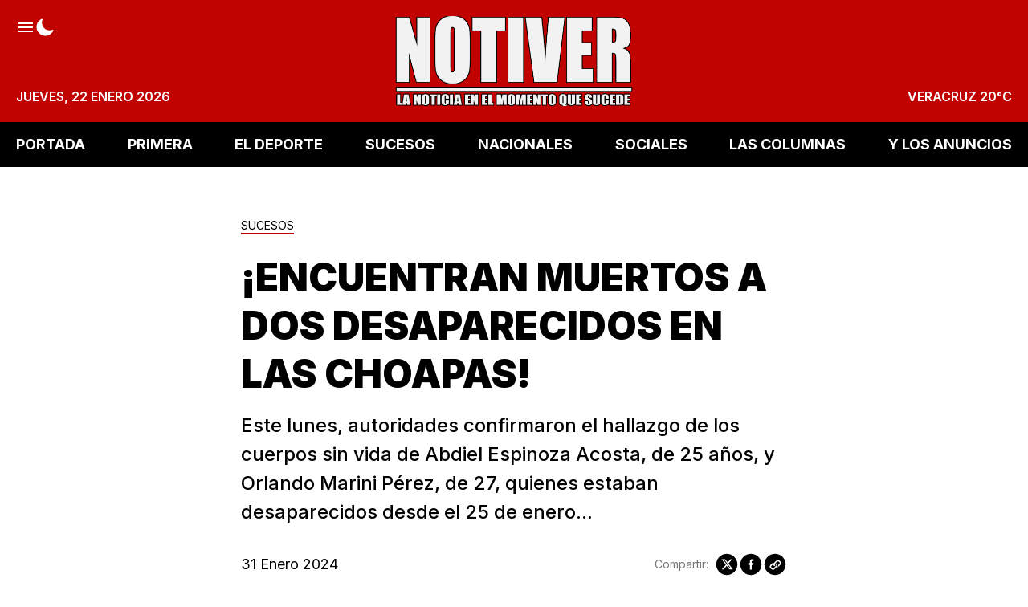

--- FILE ---
content_type: text/html; charset=utf-8
request_url: https://www.notiver.com/sucesos/encuentran-muertos-a-dos-desaparecidos-en-las-choapas/
body_size: 14872
content:
<!DOCTYPE html>
<html lang="es">
    <head>
        <meta charset="utf-8" />
        <meta http-equiv="X-UA-Compatible" content="IE=edge" />

        <title>¡ENCUENTRAN MUERTOS A DOS DESAPARECIDOS EN LAS CHOAPAS!</title>

        <meta name="HandheldFriendly" content="True" />
        <meta name="viewport" content="width=device-width, initial-scale=1" />

        <script>
            if (localStorage.theme === 'dark' || (!('theme' in localStorage) && window.matchMedia('(prefers-color-scheme: dark)').matches)) {
                document.querySelector('html').classList.add('dark');
                localStorage.theme = 'dark';
            } else {
                document.querySelector('html').classList.remove('dark');
                localStorage.theme = '';
            }

            window.matchMedia('(prefers-color-scheme: dark)')
            .addEventListener(
                'change',
                function (e) {
                    if (window.matchMedia('(prefers-color-scheme: dark)').matches) {
                        document.querySelector('html').classList.add('dark');
                        localStorage.theme = 'dark';
                    } else {
                        document.querySelector('html').classList.remove('dark');
                        localStorage.theme = '';
                    }
                }
            )
        </script>

        <link rel="preconnect" href="https://fonts.googleapis.com" />
        <link rel="preconnect" href="https://fonts.gstatic.com" crossorigin />
        <link href="https://fonts.googleapis.com/css2?family=Inter:wght@100..900&display=swap" rel="stylesheet" />

        <link rel="stylesheet" type="text/css" href="https://www.notiver.com/assets/styles/main.css?v=917d278283" />

        <meta name="description" content="Este lunes, autoridades confirmaron el hallazgo de los cuerpos sin vida de Abdiel Espinoza Acosta, de 25 años, y Orlando Marini Pérez, de 27, quienes estaban desaparecidos desde el 25 de enero...">
    <link rel="icon" href="https://www.notiver.com/content/images/size/w256h256/2023/07/60x6004.png" type="image/png">
    <link rel="canonical" href="https://www.notiver.com/sucesos/encuentran-muertos-a-dos-desaparecidos-en-las-choapas/">
    <meta name="referrer" content="no-referrer-when-downgrade">
    
    <meta property="og:site_name" content="NOTIVER">
    <meta property="og:type" content="article">
    <meta property="og:title" content="¡ENCUENTRAN MUERTOS A DOS DESAPARECIDOS EN LAS CHOAPAS!">
    <meta property="og:description" content="Este lunes, autoridades confirmaron el hallazgo de los cuerpos sin vida de Abdiel Espinoza Acosta, de 25 años, y Orlando Marini Pérez, de 27, quienes estaban desaparecidos desde el 25 de enero...">
    <meta property="og:url" content="https://www.notiver.com/sucesos/encuentran-muertos-a-dos-desaparecidos-en-las-choapas/">
    <meta property="og:image" content="https://www.notiver.com/content/images/2024/01/4ENCUENTRAN-MUERTOS-A-DOS-DESAPARECIDOS-EN-LAS-CH.jpg">
    <meta property="article:published_time" content="2024-01-31T18:02:25.000Z">
    <meta property="article:modified_time" content="2024-01-31T18:02:24.000Z">
    <meta property="article:tag" content="SUCESOS">
    
    <meta property="article:publisher" content="https://www.facebook.com/NOTIVER.OFICIAL">
    <meta name="twitter:card" content="summary_large_image">
    <meta name="twitter:title" content="¡ENCUENTRAN MUERTOS A DOS DESAPARECIDOS EN LAS CHOAPAS!">
    <meta name="twitter:description" content="Este lunes, autoridades confirmaron el hallazgo de los cuerpos sin vida de Abdiel Espinoza Acosta, de 25 años, y Orlando Marini Pérez, de 27, quienes estaban desaparecidos desde el 25 de enero...">
    <meta name="twitter:url" content="https://www.notiver.com/sucesos/encuentran-muertos-a-dos-desaparecidos-en-las-choapas/">
    <meta name="twitter:image" content="https://www.notiver.com/content/images/2024/01/4ENCUENTRAN-MUERTOS-A-DOS-DESAPARECIDOS-EN-LAS-CH.jpg">
    <meta name="twitter:label1" content="Written by">
    <meta name="twitter:data1" content="Editor86">
    <meta name="twitter:label2" content="Filed under">
    <meta name="twitter:data2" content="SUCESOS">
    <meta name="twitter:site" content="@notiver">
    <meta property="og:image:width" content="800">
    <meta property="og:image:height" content="558">
    
    <script type="application/ld+json">
{
    "@context": "https://schema.org",
    "@type": "Article",
    "publisher": {
        "@type": "Organization",
        "name": "NOTIVER",
        "url": "https://www.notiver.com/",
        "logo": {
            "@type": "ImageObject",
            "url": "https://www.notiver.com/content/images/2024/09/logo590.png"
        }
    },
    "author": {
        "@type": "Person",
        "name": "Editor86",
        "url": "https://www.notiver.com/author/editor86/",
        "sameAs": []
    },
    "headline": "¡ENCUENTRAN MUERTOS A DOS DESAPARECIDOS EN LAS CHOAPAS!",
    "url": "https://www.notiver.com/sucesos/encuentran-muertos-a-dos-desaparecidos-en-las-choapas/",
    "datePublished": "2024-01-31T18:02:25.000Z",
    "dateModified": "2024-01-31T18:02:24.000Z",
    "image": {
        "@type": "ImageObject",
        "url": "https://www.notiver.com/content/images/2024/01/4ENCUENTRAN-MUERTOS-A-DOS-DESAPARECIDOS-EN-LAS-CH.jpg",
        "width": 800,
        "height": 558
    },
    "keywords": "SUCESOS",
    "description": "Este lunes, autoridades confirmaron el hallazgo de los cuerpos sin vida de Abdiel Espinoza Acosta, de 25 años, y Orlando Marini Pérez, de 27, quienes estaban desaparecidos desde el 25 de enero...",
    "mainEntityOfPage": "https://www.notiver.com/sucesos/encuentran-muertos-a-dos-desaparecidos-en-las-choapas/"
}
    </script>

    <meta name="generator" content="Ghost 6.13">
    <link rel="alternate" type="application/rss+xml" title="NOTIVER" href="https://www.notiver.com/rss/">
    <script defer src="https://cdn.jsdelivr.net/ghost/portal@~2.56/umd/portal.min.js" data-i18n="true" data-ghost="https://www.notiver.com/" data-key="80af9b14b7c14620890c065954" data-api="https://cmspro.ghost.io/ghost/api/content/" data-locale="es" crossorigin="anonymous"></script><style id="gh-members-styles">.gh-post-upgrade-cta-content,
.gh-post-upgrade-cta {
    display: flex;
    flex-direction: column;
    align-items: center;
    font-family: -apple-system, BlinkMacSystemFont, 'Segoe UI', Roboto, Oxygen, Ubuntu, Cantarell, 'Open Sans', 'Helvetica Neue', sans-serif;
    text-align: center;
    width: 100%;
    color: #ffffff;
    font-size: 16px;
}

.gh-post-upgrade-cta-content {
    border-radius: 8px;
    padding: 40px 4vw;
}

.gh-post-upgrade-cta h2 {
    color: #ffffff;
    font-size: 28px;
    letter-spacing: -0.2px;
    margin: 0;
    padding: 0;
}

.gh-post-upgrade-cta p {
    margin: 20px 0 0;
    padding: 0;
}

.gh-post-upgrade-cta small {
    font-size: 16px;
    letter-spacing: -0.2px;
}

.gh-post-upgrade-cta a {
    color: #ffffff;
    cursor: pointer;
    font-weight: 500;
    box-shadow: none;
    text-decoration: underline;
}

.gh-post-upgrade-cta a:hover {
    color: #ffffff;
    opacity: 0.8;
    box-shadow: none;
    text-decoration: underline;
}

.gh-post-upgrade-cta a.gh-btn {
    display: block;
    background: #ffffff;
    text-decoration: none;
    margin: 28px 0 0;
    padding: 8px 18px;
    border-radius: 4px;
    font-size: 16px;
    font-weight: 600;
}

.gh-post-upgrade-cta a.gh-btn:hover {
    opacity: 0.92;
}</style>
    <script defer src="https://cdn.jsdelivr.net/ghost/sodo-search@~1.8/umd/sodo-search.min.js" data-key="80af9b14b7c14620890c065954" data-styles="https://cdn.jsdelivr.net/ghost/sodo-search@~1.8/umd/main.css" data-sodo-search="https://cmspro.ghost.io/" data-locale="es" crossorigin="anonymous"></script>
    
    <link href="https://www.notiver.com/webmentions/receive/" rel="webmention">
    <script defer src="/public/cards.min.js?v=917d278283"></script><style>:root {--ghost-accent-color: #49140e;}</style>
    <link rel="stylesheet" type="text/css" href="/public/cards.min.css?v=917d278283">
    <style>button[data-ghost-search] {display:none}</style>
<!-- Plausible -->
<script defer data-domain="notiver.com" src="https://plausible.io/js/script.outbound-links.exclusions.js" data-exclude="/p"></script>
<!-- Fathom - beautiful, simple website analytics -->
                <script src="https://cdn.usefathom.com/script.js" data-site="STUUXFCO" defer></script>
              <!-- / Fathom -->
<!-- Notiver espacios banners -->
<script>
var myCustomBanners = {
	PortalOne: {
    time: '',
    banners: {
      one: {
        url: '',
        img: '',
        img_small: '',
        media_query: ''
      }
    }
  },
	PortalTwo: {
    time: 3000,
    banners: {
      one: {
        url: '',
        img: ''
      }
    }
  },
	PortalThree: {
    time: 3000,
    banners: {
      one: {
        url: '',
        img: ''
      }
    }
  },
	PortalFour: {
    time: 3000,
    banners: {
      one: {
        url: '',
        img: ''
      }
    }
  },
	PortalSidebarOne: {
    time: 3000,
    banners: {
      one: {
        url: '',
        img: ''
      }
    }
  },
	PortalSidebarTwo: {
    time: 3000,
    banners: {
      one: {
        url: '',
        img: ''
      }
    }
  },
	HomeHeader: {
    time: 3000,
    banners: {
      one: {
        url: '',
        img: ''
      }
    }
  },
	HomeMedium: {
    time: 3000,
    banners: {
      one: {
        url: '',
        img: ''
      }
    }
  },
	HomeFooter: {
    time: 3000,
    banners: {
      one: {
        url: '',
        img: ''
      }
    }
  },
	ArticleHeader: {
    time: 3000,
    banners: {
      one: {
        url: '',
        img: ''
      }
    }
  },
	ArticleMedium: {
    time: 300000,
    banners: {
      one: {
        url: '',
        img: 'https://proads.ams3.cdn.digitaloceanspaces.com/MAY25/bannerveracruznea01.jpg'
      },
      two: {
        url: '',
        img: ''
      }
    }
  },
	ArticleFooter: {
    time: 3000,
    banners: {
      one: {
        url: '',
        img: ''
      }
    }
  },
	AuthorHeader: {
    time: 3000,
    banners: {
      one: {
        url: '',
        img: ''
      }
    }
  },
	TagHeader: {
    time: 3000,
    banners: {
      one: {
        url: '',
        img: ''
      }
    }
  },
	LoopMedium: {
    time: 3000,
    banners: {
      one: {
        url: '',
        img: ''
      }
    }
  }
}
</script>
<!-- Notiver simply tamaño logo -->
<style>
    .header-left {width:auto}
    .header-logo-img {max-height: 90px !important;}
</style>

        
    </head>
    <body class="post-template tag-sucesos is-article is-article-full">
        <div class="notiver-viewport flex flex-col justify-start">
            <header class="head js-heade flex w-full flex-col items-center bg-red-500 sticky top-0 text-base font-semibold z-50 md:relative">
    <div class="head-wrap relative z-4 mx-auto grid w-full max-w-extreme grid-flow-row-dense py-3 p-5 lg:py-5 lg:grid-rows-3">
        <div class="head-brand col-start-2 row-start-1 flex items-center justify-center md:row-span-full">
            <a href="https://www.notiver.com" class="head-brand-link relative inline-block leading-none">
                    <img src="/content/images/size/w600/2024/09/logo590.png" class="head-brand-img h-14 lg:h-20 xl:h-28" alt="NOTIVER" width="315" height="32" />
            </a>
        </div>

        <div class="head-top col-start-1 col-end-4 row-start-1 flex justify-between">
            <div class="head-top-left flex items-center gap-6 text-white w-full justify-between lg:w-auto lg:justify-start lg:items-start">
                <button class="js-sidenav-open h-6 text-white hover:text-opacity-80" aria-label="Abrir menú">
                    <svg class="icon" viewBox="0 0 24 24" fill="none" xmlns="http://www.w3.org/2000/svg">
                        <path d="M3 18H21V15.9998H3V18ZM3 12.9998H21V11.0002H3V12.9998ZM3 6V8.00016H21V6H3Z" fill="currentcolor" />
                    </svg>
                </button>

                <button class="h-6 text-white hover:text-opacity-80 js-dark-mode" aria-label="Modo Oscuro">
                    <svg xmlns="http://www.w3.org/2000/svg" fill="none" class="icon icon-moon" viewBox="0 0 24 24"><path fill="currentcolor" d="M12.375 22.5A10.875 10.875 0 0 1 1.5 11.625c0-4.406 2.531-8.357 6.45-10.063a.75.75 0 0 1 .988.988c-.45 1.033-.688 2.356-.688 3.825 0 5.17 4.206 9.375 9.375 9.375 1.47 0 2.792-.238 3.826-.688a.75.75 0 0 1 .987.987C20.732 19.97 16.78 22.5 12.375 22.5Z"/></svg>
                    <svg xmlns="http://www.w3.org/2000/svg" class="icon hidden icon-sunny" width="25" height="25" fill="none"><path fill="#currentcolor" d="M12.465 6.527a1.031 1.031 0 0 1-1.031-1.031v-2.25a1.031 1.031 0 1 1 2.062 0v2.25a1.031 1.031 0 0 1-1.031 1.031Zm0 17.25a1.032 1.032 0 0 1-1.031-1.031v-2.25a1.031 1.031 0 1 1 2.062 0v2.25a1.031 1.031 0 0 1-1.031 1.031Zm5.303-15.053a1.031 1.031 0 0 1-.73-1.76l1.592-1.591a1.031 1.031 0 0 1 1.458 1.458l-1.59 1.59a1.028 1.028 0 0 1-.73.303ZM5.57 20.922a1.032 1.032 0 0 1-.728-1.761l1.59-1.591a1.032 1.032 0 1 1 1.459 1.458L6.3 20.62a1.028 1.028 0 0 1-.73.303Zm16.645-6.895h-2.25a1.032 1.032 0 0 1 0-2.062h2.25a1.031 1.031 0 1 1 0 2.062Zm-17.25 0h-2.25a1.032 1.032 0 0 1 0-2.062h2.25a1.031 1.031 0 1 1 0 2.062Zm14.394 6.895a1.028 1.028 0 0 1-.73-.303l-1.59-1.59a1.031 1.031 0 0 1 1.458-1.46l1.591 1.592a1.031 1.031 0 0 1-.729 1.76ZM7.161 8.724a1.026 1.026 0 0 1-.728-.302L4.841 6.83A1.031 1.031 0 0 1 6.3 5.373l1.59 1.59a1.031 1.031 0 0 1-.729 1.76Zm5.304 9.053a4.781 4.781 0 1 1 0-9.562 4.781 4.781 0 0 1 0 9.562Z"/></svg>
                </button>

                <button class="h-6 hidden text-white hover:text-opacity-80 lg:flex" aria-label="Buscar" data-ghost-search>
                    <svg class="icon" viewBox="0 0 24 24" fill="none" xmlns="http://www.w3.org/2000/svg">
    <path
        d="M21.4073 19.7527L16.9969 15.3422C18.0587 13.9286 18.6319 12.208 18.63 10.44C18.63 5.92406 14.9559 2.25 10.44 2.25C5.92406 2.25 2.25 5.92406 2.25 10.44C2.25 14.9559 5.92406 18.63 10.44 18.63C12.208 18.6319 13.9286 18.0587 15.3422 16.9969L19.7527 21.4073C19.9759 21.6069 20.2671 21.7135 20.5664 21.7051C20.8658 21.6967 21.1506 21.574 21.3623 21.3623C21.574 21.1506 21.6967 20.8658 21.7051 20.5664C21.7135 20.2671 21.6069 19.9759 21.4073 19.7527ZM4.59 10.44C4.59 9.28298 4.9331 8.15194 5.5759 7.18991C6.21871 6.22789 7.13235 5.47808 8.2013 5.03531C9.27025 4.59253 10.4465 4.47668 11.5813 4.70241C12.7161 4.92813 13.7584 5.48529 14.5766 6.30343C15.3947 7.12156 15.9519 8.16393 16.1776 9.29872C16.4033 10.4335 16.2875 11.6098 15.8447 12.6787C15.4019 13.7476 14.6521 14.6613 13.6901 15.3041C12.7281 15.9469 11.597 16.29 10.44 16.29C8.88906 16.2881 7.40217 15.6712 6.30548 14.5745C5.2088 13.4778 4.59186 11.9909 4.59 10.44Z"
        fill="currentcolor"
    />
</svg>                </button>
            </div>

        </div>

        <div class="head-bottom col-start-1 col-end-4 row-start-3 justify-between uppercase text-white hidden lg:flex">
            <div class="head-bottom-lef flex items-end">
                <time datetime="2026-01-22">jueves, 22 enero 2026</time>
            </div>

            <div class="head-bottom-right flex items-end">
                <span class="js-weather">VERACRUZ</span>
            </div>
        </div>
    </div>

    <div class="inset-0 absolute overflow-hidden hidden lg:block">
        <picture>
            <source type="image/webp" srcset="https://www.notiver.com/assets/images/header-bg-1.webp?v=917d278283">
            <source type="image/jpeg" srcset="https://www.notiver.com/assets/images/header-bg-1.png?v=917d278283">
            <img class="mix-blend-multiply absolute top-0 right-0 object-cover" src="https://www.notiver.com/assets/images/header-bg-1.png?v=917d278283" loading="lazy" alt="">
        </picture>
        <picture>
            <source type="image/webp" srcset="https://www.notiver.com/assets/images/header-bg-2.webp?v=917d278283">
            <source type="image/jpeg" srcset="https://www.notiver.com/assets/images/header-bg-2.png?v=917d278283">
            <img class="absolute top-0 right-0 object-cover" src="https://www.notiver.com/assets/images/header-bg-2.png?v=917d278283" loading="lazy" alt="">
        </picture>
    </div>
</header>
            

        <nav class="mainMenu js-menu hidden h-14 items-center bg-black sticky top-0 z-50 md:flex">
            <ul itemscope itemtype="http://www.schema.org/SiteNavigationElement" class="mx-auto flex w-full max-w-extreme justify-between gap-4 px-5">

                    <li itemprop="name">
                        <a
                            itemprop="url"
                            href="https://www.notiver.com/"
                            class="mainMenu-link hid flex items-center py-2 text-base font-bold uppercase text-white lg:text-lg"
                        >
                            PORTADA
                        </a>
                    </li>
                    <li itemprop="name">
                        <a
                            itemprop="url"
                            href="https://www.notiver.com/tag/primera/"
                            class="mainMenu-link hid flex items-center py-2 text-base font-bold uppercase text-white lg:text-lg"
                        >
                            PRIMERA
                        </a>
                    </li>
                    <li itemprop="name">
                        <a
                            itemprop="url"
                            href="https://www.notiver.com/tag/eldeporte/"
                            class="mainMenu-link hid flex items-center py-2 text-base font-bold uppercase text-white lg:text-lg"
                        >
                            EL DEPORTE
                        </a>
                    </li>
                    <li itemprop="name">
                        <a
                            itemprop="url"
                            href="https://www.notiver.com/tag/sucesos/"
                            class="mainMenu-link hid flex items-center py-2 text-base font-bold uppercase text-white lg:text-lg"
                        >
                            SUCESOS
                        </a>
                    </li>
                    <li itemprop="name">
                        <a
                            itemprop="url"
                            href="https://www.notiver.com/tag/nacionales/"
                            class="mainMenu-link hid flex items-center py-2 text-base font-bold uppercase text-white lg:text-lg"
                        >
                            NACIONALES
                        </a>
                    </li>
                    <li itemprop="name">
                        <a
                            itemprop="url"
                            href="https://www.notiver.com/tag/sociales/"
                            class="mainMenu-link hid flex items-center py-2 text-base font-bold uppercase text-white lg:text-lg"
                        >
                            SOCIALES
                        </a>
                    </li>
                    <li itemprop="name">
                        <a
                            itemprop="url"
                            href="https://www.notiver.com/tag/lascolumnas/"
                            class="mainMenu-link hid flex items-center py-2 text-base font-bold uppercase text-white lg:text-lg"
                        >
                            LAS COLUMNAS
                        </a>
                    </li>
                    <li itemprop="name">
                        <a
                            itemprop="url"
                            href="https://www.notiver.com/tag/losanuncios/"
                            class="mainMenu-link hid flex items-center py-2 text-base font-bold uppercase text-white lg:text-lg"
                        >
                            Y LOS ANUNCIOS
                        </a>
                    </li>

            </ul>
        </nav>



            <div class="sidenav js-sidenav fixed top-0 z-50 flex h-full w-full flex-col justify-between overflow-hidden overflow-y-auto bg-white pb-8 transition-transform md:w-96">
    <div class="sidenav-top">
        <div class="sidenav-header sticky top-0 flex h-20 items-center justify-between gap-5 bg-red-500 px-4">
            <button class="js-sidenav-close h-6 text-white hover:text-opacity-80" aria-label="Abrir menú">
                <svg width="24" height="24" viewBox="0 0 24 24" fill="none" xmlns="http://www.w3.org/2000/svg">
    <path
        d="M13.5909 12L18.0441 7.54687C18.2554 7.3359 18.3743 7.04962 18.3745 6.75099C18.3748 6.45237 18.2564 6.16587 18.0455 5.95453C17.8345 5.74319 17.5482 5.62431 17.2496 5.62404C16.951 5.62378 16.6645 5.74215 16.4531 5.95312L12 10.4062L7.54687 5.95312C7.33553 5.74178 7.04888 5.62305 6.75 5.62305C6.45111 5.62305 6.16447 5.74178 5.95312 5.95312C5.74178 6.16447 5.62305 6.45111 5.62305 6.75C5.62305 7.04888 5.74178 7.33553 5.95312 7.54687L10.4062 12L5.95312 16.4531C5.74178 16.6645 5.62305 16.9511 5.62305 17.25C5.62305 17.5489 5.74178 17.8355 5.95312 18.0469C6.16447 18.2582 6.45111 18.3769 6.75 18.3769C7.04888 18.3769 7.33553 18.2582 7.54687 18.0469L12 13.5937L16.4531 18.0469C16.6645 18.2582 16.9511 18.3769 17.25 18.3769C17.5489 18.3769 17.8355 18.2582 18.0469 18.0469C18.2582 17.8355 18.3769 17.5489 18.3769 17.25C18.3769 16.9511 18.2582 16.6645 18.0469 16.4531L13.5909 12Z"
        fill="currentcolor"
    />
</svg>            </button>

            <div class="head-brand col-start-2 row-span-full row-start-1 flex items-center justify-center">
                <a href="https://www.notiver.com" class="head-brand-link relative inline-block leading-none">
                        <img src="/content/images/size/w600/2024/09/logo590.png" class="head-brand-img h-14" alt="NOTIVER" width="150" height="56" />
                </a>
            </div>

            <button class="h-6 text-white hover:text-opacity-80" aria-label="Buscar" data-ghost-search>
                <svg class="icon" viewBox="0 0 24 24" fill="none" xmlns="http://www.w3.org/2000/svg">
    <path
        d="M21.4073 19.7527L16.9969 15.3422C18.0587 13.9286 18.6319 12.208 18.63 10.44C18.63 5.92406 14.9559 2.25 10.44 2.25C5.92406 2.25 2.25 5.92406 2.25 10.44C2.25 14.9559 5.92406 18.63 10.44 18.63C12.208 18.6319 13.9286 18.0587 15.3422 16.9969L19.7527 21.4073C19.9759 21.6069 20.2671 21.7135 20.5664 21.7051C20.8658 21.6967 21.1506 21.574 21.3623 21.3623C21.574 21.1506 21.6967 20.8658 21.7051 20.5664C21.7135 20.2671 21.6069 19.9759 21.4073 19.7527ZM4.59 10.44C4.59 9.28298 4.9331 8.15194 5.5759 7.18991C6.21871 6.22789 7.13235 5.47808 8.2013 5.03531C9.27025 4.59253 10.4465 4.47668 11.5813 4.70241C12.7161 4.92813 13.7584 5.48529 14.5766 6.30343C15.3947 7.12156 15.9519 8.16393 16.1776 9.29872C16.4033 10.4335 16.2875 11.6098 15.8447 12.6787C15.4019 13.7476 14.6521 14.6613 13.6901 15.3041C12.7281 15.9469 11.597 16.29 10.44 16.29C8.88906 16.2881 7.40217 15.6712 6.30548 14.5745C5.2088 13.4778 4.59186 11.9909 4.59 10.44Z"
        fill="currentcolor"
    />
</svg>            </button>
        </div>

        <div class="sidenav-body w-full px-5 py-8 flex flex-col gap-4">
            <div class="sidenav-titles border-b-3 border-red-500 pb-1 text-xl font-medium leading-none">Secciones</div>
                

        <ul class="columns-2 gap-x-11 mb-8">
                <li>
                    <a href="https://www.notiver.com/" class="text-lg leading-9 hover:opacity-80">PORTADA</a>
                </li>
                <li>
                    <a href="https://www.notiver.com/tag/primera/" class="text-lg leading-9 hover:opacity-80">PRIMERA</a>
                </li>
                <li>
                    <a href="https://www.notiver.com/tag/eldeporte/" class="text-lg leading-9 hover:opacity-80">EL DEPORTE</a>
                </li>
                <li>
                    <a href="https://www.notiver.com/tag/sucesos/" class="text-lg leading-9 hover:opacity-80">SUCESOS</a>
                </li>
                <li>
                    <a href="https://www.notiver.com/tag/nacionales/" class="text-lg leading-9 hover:opacity-80">NACIONALES</a>
                </li>
                <li>
                    <a href="https://www.notiver.com/tag/sociales/" class="text-lg leading-9 hover:opacity-80">SOCIALES</a>
                </li>
                <li>
                    <a href="https://www.notiver.com/tag/lascolumnas/" class="text-lg leading-9 hover:opacity-80">LAS COLUMNAS</a>
                </li>
                <li>
                    <a href="https://www.notiver.com/tag/losanuncios/" class="text-lg leading-9 hover:opacity-80">Y LOS ANUNCIOS</a>
                </li>
        </ul>





            <div class="sidenav-titles border-b-3 border-red-500 pb-1 text-xl font-medium leading-none">Redes Sociales</div>
            <div class="flex gap-5">
                    <a
                        class="flex h-10 w-10 items-center justify-center rounded-full bg-facebook text-white hover:bg-opacity-80"
                        title="Facebook NOTIVER.OFICIAL"
                        aria-label="Facebook NOTIVER.OFICIAL"
                        href="https://www.facebook.com/NOTIVER.OFICIAL"
                        target="_blank"
                        rel="noopener noreferrer"
                    >
                        <svg class="icon" viewBox="0 0 24 24" xmlns="http://www.w3.org/2000/svg">
    <path fill-rule="evenodd" clip-rule="evenodd" d="M22.5 12.5C22.5 6.70156 17.7984 2 12 2C6.20156 2 1.5 6.70156 1.5 12.5C1.5 17.7406 5.33906 22.0845 10.3594 22.873V15.5361H7.69266V12.5H10.3594V10.1867C10.3594 7.55562 11.9273 6.10109 14.3255 6.10109C15.4744 6.10109 16.6763 6.30641 16.6763 6.30641V8.89062H15.3516C14.048 8.89062 13.6402 9.69969 13.6402 10.5312V12.5H16.552L16.087 15.5361H13.6406V22.8739C18.6609 22.0859 22.5 17.742 22.5 12.5Z" fill="currencolor"/>
</svg>

                    </a>

                    <a
                        class="flex h-10 w-10 items-center justify-center rounded-full bg-twitter text-white hover:bg-opacity-80"
                        title="Twitter @notiver"
                        aria-label="twitter @notiver"
                        href="https://x.com/notiver"
                        target="_blank"
                        rel="noopener noreferrer"
                    >
                        <svg class="icon" viewBox="0 0 24 24" xmlns="http://www.w3.org/2000/svg">
    <path  d="M17.683 3h3.054l-6.671 7.625L21.913 21H15.77l-4.813-6.293L5.449 21H2.393l7.136-8.155L2 3h6.3l4.351 5.752L17.683 3Zm-1.072 16.172h1.692L7.382 4.732H5.566l11.045 14.44Z"/>
</svg>                    </a>

                <a
                    class="flex h-10 w-10 items-center justify-center rounded-full bg-instagram text-white hover:bg-opacity-80"
                    title="Instagram"
                    aria-label="Instagram"
                    href="https://www.instagram.com/notiver/"
                    target="_blank"
                    rel="noopener noreferrer"
                >
                    <svg class="icon" viewBox="0 0 24 24" fill="none" xmlns="http://www.w3.org/2000/svg">
    <path
        d="M16.3748 3.24984C17.5342 3.25331 18.6451 3.71539 19.4648 4.53517C20.2846 5.35495 20.7467 6.46582 20.7502 7.62516V16.3748C20.7467 17.5342 20.2846 18.6451 19.4648 19.4648C18.6451 20.2846 17.5342 20.7467 16.3748 20.7502H7.62516C6.46582 20.7467 5.35495 20.2846 4.53517 19.4648C3.71539 18.6451 3.25331 17.5342 3.24984 16.3748V7.62516C3.25331 6.46582 3.71539 5.35495 4.53517 4.53517C5.35495 3.71539 6.46582 3.25331 7.62516 3.24984H16.3748ZM16.3748 1.5H7.62516C4.25625 1.5 1.5 4.25625 1.5 7.62516V16.3748C1.5 19.7437 4.25625 22.5 7.62516 22.5H16.3748C19.7437 22.5 22.5 19.7437 22.5 16.3748V7.62516C22.5 4.25625 19.7437 1.5 16.3748 1.5Z"
        fill="currentcolor"
    />
    <path
        d="M17.6873 7.62518C17.4278 7.62518 17.174 7.54821 16.9582 7.40399C16.7423 7.25977 16.5741 7.05478 16.4748 6.81496C16.3754 6.57513 16.3494 6.31123 16.4001 6.05663C16.4507 5.80203 16.5757 5.56816 16.7593 5.38461C16.9428 5.20105 17.1767 5.07605 17.4313 5.0254C17.6859 4.97476 17.9498 5.00075 18.1896 5.10009C18.4294 5.19943 18.6344 5.36766 18.7786 5.5835C18.9229 5.79934 18.9998 6.0531 18.9998 6.31268C19.0002 6.48515 18.9665 6.65599 18.9007 6.81539C18.8349 6.9748 18.7382 7.11964 18.6163 7.24159C18.4943 7.36354 18.3495 7.4602 18.1901 7.52603C18.0306 7.59186 17.8598 7.62555 17.6873 7.62518ZM12 8.49987C12.6923 8.49987 13.369 8.70515 13.9446 9.08975C14.5202 9.47436 14.9688 10.021 15.2337 10.6606C15.4986 11.3001 15.568 12.0039 15.4329 12.6829C15.2978 13.3618 14.9645 13.9855 14.475 14.475C13.9855 14.9645 13.3618 15.2979 12.6828 15.4329C12.0039 15.568 11.3001 15.4987 10.6606 15.2337C10.021 14.9688 9.47433 14.5202 9.08973 13.9446C8.70513 13.369 8.49985 12.6923 8.49985 12C8.50084 11.072 8.86992 10.1823 9.52611 9.52614C10.1823 8.86995 11.072 8.50086 12 8.49987ZM12 6.75003C10.9617 6.75003 9.94662 7.05793 9.08326 7.63481C8.2199 8.21169 7.54699 9.03163 7.14963 9.99094C6.75227 10.9503 6.64831 12.0059 6.85088 13.0243C7.05345 14.0427 7.55347 14.9781 8.28769 15.7123C9.02192 16.4466 9.95738 16.9466 10.9758 17.1492C11.9942 17.3517 13.0498 17.2478 14.0091 16.8504C14.9684 16.453 15.7883 15.7801 16.3652 14.9168C16.9421 14.0534 17.25 13.0384 17.25 12C17.25 10.6076 16.6969 9.27228 15.7123 8.28772C14.7277 7.30315 13.3924 6.75003 12 6.75003Z"
        fill="currentcolor"
    />
</svg>                </a>
            </div>
        </div>
    </div>
    <div class="sidenav-copy px-4 text-center text-sm text-gray-500">
        ® Notiver La Noticia En El Momento Que Sucede. Todos los Derechos Reservados
    </div>
</div>
<div class="sidenav-bg fixed inset-0 z-40 bg-black bg-opacity-50 hidden"></div>



            <main class="notiver-main min-h-lg relative">



<aside class="js-banners bannerArticleHeader hidden justify-center items-center mx-auto text-center mt-8"></aside>
<article class="post py-8 relative">
    <header class="post-header godo-canvas">
        <div class="mb-2 leading-none">
    <a href="https://www.notiver.com/tag/sucesos/" class="inline-block pb-[0.125rem] border-b-2 hover:text-opacity-80 text-tag border-red-500 text-sm text-center mb-4">
        SUCESOS
    </a>
</div>
<h1 class="post-title break-words font-black text-title leading-tight text-4xl md:text-5xl true">¡ENCUENTRAN MUERTOS A DOS DESAPARECIDOS EN LAS CHOAPAS!</h1>
<p class="post-excerpt mt-4 font-medium text-xl text-left lg:text-2xl">Este lunes, autoridades confirmaron el hallazgo de los cuerpos sin vida de Abdiel Espinoza Acosta, de 25 años, y Orlando Marini Pérez, de 27, quienes estaban desaparecidos desde el 25 de enero...</p>

<div class="flex flex-col justify-between gap-8 mt-8 md:flex-row">
    <div class="hh flex items-center flex-auto relative leading-snug z-4">
    <div class="text-lg">
    <time class="datetime capitalize" datetime="2024-01-31">31 enero 2024</time>
</div></div>
    <aside class="text-title flex items-center gap-1 flex-none order-first md:order-none">
    <span class="share-label text-gray-500 text-sm mr-2">Compartir:</span>
    <a href="https://twitter.com/share?text=%C2%A1ENCUENTRAN%20MUERTOS%20A%20DOS%20DESAPARECIDOS%20EN%20LAS%20CHOAPAS!&amp;url=https://www.notiver.com/sucesos/encuentran-muertos-a-dos-desaparecidos-en-las-choapas/"
        target="_blank"
        rel="noopener noreferrer"
        class="godo-tracking"
        title="Share on Twitter"
        aria-label="Share on Twitter"
        data-event-category="Article"
        data-event-action="Share"
        data-event-label=" - Twitter"
        data-event-non-interaction="true">
        <svg class="fill-current scale-110" width="30" height="30" fill="none"><path fill-rule="evenodd" d="M15 27c6.627 0 12-5.373 12-12S21.627 3 15 3 3 8.373 3 15s5.373 12 12 12Zm6.232-18h-1.994l-3.284 3.755L13.114 9H9l4.915 6.427-4.658 5.324h1.994l3.596-4.108 3.141 4.108H22l-5.123-6.774L21.232 9Zm-1.589 10.558H18.54l-7.211-9.428h1.185l7.13 9.428Z" clip-rule="evenodd"/></svg>
    </a>
    <a href="https://www.facebook.com/sharer/sharer.php?u=https://www.notiver.com/sucesos/encuentran-muertos-a-dos-desaparecidos-en-las-choapas/"
        target="_blank"
        rel="noopener noreferrer"
        class="godo-tracking"
        title="Share on Facebook"
        aria-label="Share on Facebook"
        data-event-category="Article"
        data-event-action="Share"
        data-event-label=" - Facebook"
        data-event-non-interaction="true">
        <svg width="30" height="30" viewBox="0 0 30 30" class="fill-current scale-110"><path fill-rule="evenodd" clip-rule="evenodd" d="M15 27a12 12 0 1 0 0-24 12 12 0 0 0 0 24zm-1.23-6.03V15.6H12v-2.15h1.77v-1.6C13.77 10 14.85 9 16.42 9c.75 0 1.4.06 1.58.08v1.93h-1.09c-.85 0-1.02.43-1.02 1.05v1.38h2.04l-.27 2.15H15.9V21l-2.13-.03z"/></svg>
    </a>

    <a href="/sucesos/encuentran-muertos-a-dos-desaparecidos-en-las-choapas/"
        class="godo-tracking js-copy-link relative"
        title="Copy Link"
        aria-label="Copy Link"
        data-event-category="Article"
        data-event-action="Copy Link"
        data-event-label=" - Copy Link"
        data-event-non-interaction="true">
        <svg width="30" height="30"  class="fill-current scale-110"><path fill-rule="evenodd" clip-rule="evenodd" d="M15 27a12 12 0 1 0 0-24 12 12 0 0 0 0 24zM9.29 16.28c-.2.36-.29.75-.29 1.17a2.57 2.57 0 0 0 .78 1.84l1.01.96c.53.5 1.17.75 1.92.75s1.38-.25 1.9-.75l1.2-1.15.75-.71.51-.5a2.51 2.51 0 0 0 .72-2.34.7.7 0 0 0-.03-.18 2.74 2.74 0 0 0-.23-.5v-.02l-.08-.14-.02-.03-.02-.01a.33.33 0 0 0-.07-.1c0-.02-.01-.03-.03-.05a.2.2 0 0 0-.03-.03l-.03-.04v-.01l-.02-.03-.04-.03a.85.85 0 0 1-.13-.13l-.43-.42-.06.06-.9.84-.05.09a.26.26 0 0 0-.03.1l.37.38c.04.03.08.07.1.11l.01.01.01.03.02.01.04.1.03.04.06.1v.02l.01.02c.03.1.05.2.05.33a1 1 0 0 1-.12.49c-.07.13-.15.22-.22.29l-.88.85-.61.57-.95.92c-.22.2-.5.3-.82.3-.31 0-.58-.1-.8-.3l-.98-.96a1.15 1.15 0 0 1-.3-.42 1.4 1.4 0 0 1-.04-.35c0-.1.01-.2.04-.3a1 1 0 0 1 .3-.49l1.5-1.46v-.24c0-.21 0-.42.04-.6a3.5 3.5 0 0 1 .92-1.72c-.41.1-.78.32-1.11.62l-.01.02-.01.01-2.46 2.33c-.2.21-.35.4-.44.6h-.02c0 .02 0 .02-.02.02v.02l-.01.01zm3.92-1.8a1.83 1.83 0 0 0 .02.97c0 .06 0 .13.02.19.06.17.14.34.22.5v.02l.06.12.02.03.01.02.08.1c0 .02.02.03.04.05l.08.1h.01c0 .01 0 .03.02.03l.14.14.43.41.08-.06.88-.84.05-.09.03-.1-.36-.37a.4.4 0 0 1-.12-.13v-.02l-.02-.02-.05-.09-.04-.04-.04-.1v-.02l-.02-.02a1.16 1.16 0 0 1 .06-.82c.09-.14.16-.24.23-.3l.9-.85.6-.58.93-.92c.23-.2.5-.3.82-.3a1.2 1.2 0 0 1 .82.3l1 .96c.13.15.23.29.28.42a1.43 1.43 0 0 1 0 .66c-.03.17-.12.33-.26.48l-1.54 1.45.02.25a3.28 3.28 0 0 1-.96 2.32 2.5 2.5 0 0 0 1.1-.62l.01-.01 2.46-2.34c.19-.2.35-.4.46-.6l.02-.02v-.02h.01a2.45 2.45 0 0 0 .21-1.82 2.53 2.53 0 0 0-.7-1.19l-1-.96a2.68 2.68 0 0 0-1.91-.75c-.75 0-1.38.25-1.9.76l-1.2 1.14-.76.72-.5.49c-.4.37-.64.83-.74 1.37z"/></svg>
        <span class="shortlink-indicator absolute bg-dark text-white px-2 py-1 rounded text-xs hidden" style="top:-100%;left:-50%">Copied!</span>
    </a>

    <a href="whatsapp://send?text=https://www.notiver.com/sucesos/encuentran-muertos-a-dos-desaparecidos-en-las-choapas/"
        target="_blank"
        rel="noopener noreferrer"
        class="godo-tracking md:hidden"
        aria-label="Share on WhatSapp"
        data-event-category="Article"
        data-event-action="Share"
        data-event-label=" - Whatsapp"
        data-event-non-interaction="true">
        <svg width="24" height="24" class="fill-current scale-110" viewBox="0 0 24 24"><path d="M19.077,4.928C17.191,3.041,14.683,2.001,12.011,2c-5.506,0-9.987,4.479-9.989,9.985 c-0.001,1.76,0.459,3.478,1.333,4.992L2,22l5.233-1.237c1.459,0.796,3.101,1.215,4.773,1.216h0.004 c5.505,0,9.986-4.48,9.989-9.985C22.001,9.325,20.963,6.816,19.077,4.928z M16.898,15.554c-0.208,0.583-1.227,1.145-1.685,1.186 c-0.458,0.042-0.887,0.207-2.995-0.624c-2.537-1-4.139-3.601-4.263-3.767c-0.125-0.167-1.019-1.353-1.019-2.581 S7.581,7.936,7.81,7.687c0.229-0.25,0.499-0.312,0.666-0.312c0.166,0,0.333,0,0.478,0.006c0.178,0.007,0.375,0.016,0.562,0.431 c0.222,0.494,0.707,1.728,0.769,1.853s0.104,0.271,0.021,0.437s-0.125,0.27-0.249,0.416c-0.125,0.146-0.262,0.325-0.374,0.437 c-0.125,0.124-0.255,0.26-0.11,0.509c0.146,0.25,0.646,1.067,1.388,1.728c0.954,0.85,1.757,1.113,2.007,1.239 c0.25,0.125,0.395,0.104,0.541-0.063c0.146-0.166,0.624-0.728,0.79-0.978s0.333-0.208,0.562-0.125s1.456,0.687,1.705,0.812 c0.25,0.125,0.416,0.187,0.478,0.291C17.106,14.471,17.106,14.971,16.898,15.554z"/></svg>
    </a>
</aside>
</div>
        <figure class="post-image mx-auto mt-8 w-full kg-width-full">
    <picture>
        <source
            srcset="/content/images/size/w300/format/avif/2024/01/4ENCUENTRAN-MUERTOS-A-DOS-DESAPARECIDOS-EN-LAS-CH.jpg 300w,
                    /content/images/size/w600/format/avif/2024/01/4ENCUENTRAN-MUERTOS-A-DOS-DESAPARECIDOS-EN-LAS-CH.jpg 600w,
                    /content/images/size/w1000/format/avif/2024/01/4ENCUENTRAN-MUERTOS-A-DOS-DESAPARECIDOS-EN-LAS-CH.jpg 1000w,
                    /content/images/size/w2000/format/avif/2024/01/4ENCUENTRAN-MUERTOS-A-DOS-DESAPARECIDOS-EN-LAS-CH.jpg 2000w"
            sizes="(max-width: 400px) 300px,(max-width: 730px) 600px, (max-width: 1600px) 100vw"
            type="image/avif"
        >
        <source
            srcset="/content/images/size/w300/format/webp/2024/01/4ENCUENTRAN-MUERTOS-A-DOS-DESAPARECIDOS-EN-LAS-CH.jpg 300w,
                    /content/images/size/w600/format/webp/2024/01/4ENCUENTRAN-MUERTOS-A-DOS-DESAPARECIDOS-EN-LAS-CH.jpg 600w,
                    /content/images/size/w1000/format/webp/2024/01/4ENCUENTRAN-MUERTOS-A-DOS-DESAPARECIDOS-EN-LAS-CH.jpg 1000w,
                    /content/images/size/w2000/format/webp/2024/01/4ENCUENTRAN-MUERTOS-A-DOS-DESAPARECIDOS-EN-LAS-CH.jpg 2000w"
            sizes="(max-width: 400px) 300px,(max-width: 730px) 600px, (max-width: 1600px) 100vw"
            type="image/webp"
        >
        <img class="mx-auto simply-zoom"
            srcset="/content/images/size/w300/2024/01/4ENCUENTRAN-MUERTOS-A-DOS-DESAPARECIDOS-EN-LAS-CH.jpg 300w,
                    /content/images/size/w600/2024/01/4ENCUENTRAN-MUERTOS-A-DOS-DESAPARECIDOS-EN-LAS-CH.jpg 600w,
                    /content/images/size/w1000/2024/01/4ENCUENTRAN-MUERTOS-A-DOS-DESAPARECIDOS-EN-LAS-CH.jpg 1000w,
                    /content/images/size/w2000/2024/01/4ENCUENTRAN-MUERTOS-A-DOS-DESAPARECIDOS-EN-LAS-CH.jpg 2000w"
            sizes="(max-width: 400px) 300px,(max-width: 730px) 600px, (max-width: 1600px) 100vw"
            src="/content/images/size/w2000/2024/01/4ENCUENTRAN-MUERTOS-A-DOS-DESAPARECIDOS-EN-LAS-CH.jpg"
            alt="¡ENCUENTRAN MUERTOS A DOS DESAPARECIDOS EN LAS CHOAPAS!"
        >
    </picture>

    
</figure>
    </header>

    <section id="post-body" class="post-body js-post-content godo-canvas mx-auto relative">
    <aside class="js-banners bannerArticleMedium hidden justify-center items-center mx-auto text-center w-full "></aside>

    <h3 id="fueron-hallados-flotando-en-el-rio-tonal%C3%A1">FUERON HALLADOS FLOTANDO EN EL RIO TONALÁ<br></h3><h3 id="por-eduardo-guevara-fotoreportero-de-notiver-este-lunes-autoridades-confirmaron-el-hallazgo-de-los-cuerpos-sin-vida-de-abdiel-espinoza-acosta-de-25-a%C3%B1os-y-orlando-marini-p%C3%A9rez-de-27-quienes-estaban-desaparecidos-desde-el-25-de-enero">Por <strong>Eduardo Guevara</strong><br>Fotoreportero de<strong> NOTIVER <br><br> Este lunes, autoridades confirmaron el hallazgo de los cuerpos sin vida de Abdiel Espinoza Acosta, de 25 años, y Orlando Marini Pérez, de 27, quienes estaban desaparecidos desde el 25 de enero.</strong></h3><figure class="kg-card kg-image-card"><img src="https://www.notiver.com/content/images/2024/01/4ENCUENTRAN-MUERTOS-A-DOS-DESAPARECIDOS-EN-LAS-CH2.jpg" class="kg-image" alt="" loading="lazy" width="800" height="590" srcset="https://www.notiver.com/content/images/size/w600/2024/01/4ENCUENTRAN-MUERTOS-A-DOS-DESAPARECIDOS-EN-LAS-CH2.jpg 600w, https://www.notiver.com/content/images/2024/01/4ENCUENTRAN-MUERTOS-A-DOS-DESAPARECIDOS-EN-LAS-CH2.jpg 800w" sizes="(min-width: 720px) 720px"></figure><p><strong>Ambos salieron de sus hogares en la colonia Tancochapa para realizar un mandado y nunca regresaron, según reportaron sus familiares el pasado 27 de enero.</strong></p><figure class="kg-card kg-bookmark-card"><a class="kg-bookmark-container" href="https://www.notiver.com/primera/no-aparecen/"><div class="kg-bookmark-content"><div class="kg-bookmark-title">¡NO APARECEN! -Desaparecieron y al parecer fueron sacados con violencia de una vivienda conjunta que compartían.</div><div class="kg-bookmark-description">Como se recordará, los albañiles que trabajaban en una obra pública la mayoría originarios del Puerto de Veracruz, cinco de ellos, dos de Lerdo y uno de Tres Valles…</div><div class="kg-bookmark-metadata"><img class="kg-bookmark-icon" src="https://www.notiver.com/content/images/size/w256h256/2023/07/60x6004.png" alt=""><span class="kg-bookmark-author">NOTIVER</span><span class="kg-bookmark-publisher">Editor86</span></div></div><div class="kg-bookmark-thumbnail"><img src="https://www.notiver.com/content/images/2023/09/7NO-APARECEN-1.jpg" alt=""></div></a></figure><p>Fue el 29 de este mes cuando pescadores descubrieron sus cuerpos en el Río Tonalá, cerca del puente Tonalá y los límites de Veracruz y Tabasco.</p><figure class="kg-card kg-image-card"><img src="https://www.notiver.com/content/images/2024/01/4ENCUENTRAN-MUERTOS-A-DOS-DESAPARECIDOS-EN-LAS-CH3.jpg" class="kg-image" alt="" loading="lazy" width="800" height="604" srcset="https://www.notiver.com/content/images/size/w600/2024/01/4ENCUENTRAN-MUERTOS-A-DOS-DESAPARECIDOS-EN-LAS-CH3.jpg 600w, https://www.notiver.com/content/images/2024/01/4ENCUENTRAN-MUERTOS-A-DOS-DESAPARECIDOS-EN-LAS-CH3.jpg 800w" sizes="(min-width: 720px) 720px"></figure><p><strong>Las autoridades de la Fiscalía en la región llevaron a cabo el levantamiento de los cuerpos, los cuales se encontraban en un avanzado estado de descomposición. </strong></p><p>Actualmente, se está llevando a cabo una investigación para esclarecer los detalles de este macabro hallazgo.</p>
</section>


<footer class="post-footer gap-y-8 godo-canvas pt-10">
      
    <aside class="text-title flex items-center gap-1 flex-none">
    <span class="share-label text-gray-500 text-sm mr-2">Compartir:</span>
    <a href="https://twitter.com/share?text=%C2%A1ENCUENTRAN%20MUERTOS%20A%20DOS%20DESAPARECIDOS%20EN%20LAS%20CHOAPAS!&amp;url=https://www.notiver.com/sucesos/encuentran-muertos-a-dos-desaparecidos-en-las-choapas/"
        target="_blank"
        rel="noopener noreferrer"
        class="godo-tracking"
        title="Share on Twitter"
        aria-label="Share on Twitter"
        data-event-category="Article"
        data-event-action="Share"
        data-event-label=" - Twitter"
        data-event-non-interaction="true">
        <svg class="fill-current scale-110" width="30" height="30" fill="none"><path fill-rule="evenodd" d="M15 27c6.627 0 12-5.373 12-12S21.627 3 15 3 3 8.373 3 15s5.373 12 12 12Zm6.232-18h-1.994l-3.284 3.755L13.114 9H9l4.915 6.427-4.658 5.324h1.994l3.596-4.108 3.141 4.108H22l-5.123-6.774L21.232 9Zm-1.589 10.558H18.54l-7.211-9.428h1.185l7.13 9.428Z" clip-rule="evenodd"/></svg>
    </a>
    <a href="https://www.facebook.com/sharer/sharer.php?u=https://www.notiver.com/sucesos/encuentran-muertos-a-dos-desaparecidos-en-las-choapas/"
        target="_blank"
        rel="noopener noreferrer"
        class="godo-tracking"
        title="Share on Facebook"
        aria-label="Share on Facebook"
        data-event-category="Article"
        data-event-action="Share"
        data-event-label=" - Facebook"
        data-event-non-interaction="true">
        <svg width="30" height="30" viewBox="0 0 30 30" class="fill-current scale-110"><path fill-rule="evenodd" clip-rule="evenodd" d="M15 27a12 12 0 1 0 0-24 12 12 0 0 0 0 24zm-1.23-6.03V15.6H12v-2.15h1.77v-1.6C13.77 10 14.85 9 16.42 9c.75 0 1.4.06 1.58.08v1.93h-1.09c-.85 0-1.02.43-1.02 1.05v1.38h2.04l-.27 2.15H15.9V21l-2.13-.03z"/></svg>
    </a>

    <a href="/sucesos/encuentran-muertos-a-dos-desaparecidos-en-las-choapas/"
        class="godo-tracking js-copy-link relative"
        title="Copy Link"
        aria-label="Copy Link"
        data-event-category="Article"
        data-event-action="Copy Link"
        data-event-label=" - Copy Link"
        data-event-non-interaction="true">
        <svg width="30" height="30"  class="fill-current scale-110"><path fill-rule="evenodd" clip-rule="evenodd" d="M15 27a12 12 0 1 0 0-24 12 12 0 0 0 0 24zM9.29 16.28c-.2.36-.29.75-.29 1.17a2.57 2.57 0 0 0 .78 1.84l1.01.96c.53.5 1.17.75 1.92.75s1.38-.25 1.9-.75l1.2-1.15.75-.71.51-.5a2.51 2.51 0 0 0 .72-2.34.7.7 0 0 0-.03-.18 2.74 2.74 0 0 0-.23-.5v-.02l-.08-.14-.02-.03-.02-.01a.33.33 0 0 0-.07-.1c0-.02-.01-.03-.03-.05a.2.2 0 0 0-.03-.03l-.03-.04v-.01l-.02-.03-.04-.03a.85.85 0 0 1-.13-.13l-.43-.42-.06.06-.9.84-.05.09a.26.26 0 0 0-.03.1l.37.38c.04.03.08.07.1.11l.01.01.01.03.02.01.04.1.03.04.06.1v.02l.01.02c.03.1.05.2.05.33a1 1 0 0 1-.12.49c-.07.13-.15.22-.22.29l-.88.85-.61.57-.95.92c-.22.2-.5.3-.82.3-.31 0-.58-.1-.8-.3l-.98-.96a1.15 1.15 0 0 1-.3-.42 1.4 1.4 0 0 1-.04-.35c0-.1.01-.2.04-.3a1 1 0 0 1 .3-.49l1.5-1.46v-.24c0-.21 0-.42.04-.6a3.5 3.5 0 0 1 .92-1.72c-.41.1-.78.32-1.11.62l-.01.02-.01.01-2.46 2.33c-.2.21-.35.4-.44.6h-.02c0 .02 0 .02-.02.02v.02l-.01.01zm3.92-1.8a1.83 1.83 0 0 0 .02.97c0 .06 0 .13.02.19.06.17.14.34.22.5v.02l.06.12.02.03.01.02.08.1c0 .02.02.03.04.05l.08.1h.01c0 .01 0 .03.02.03l.14.14.43.41.08-.06.88-.84.05-.09.03-.1-.36-.37a.4.4 0 0 1-.12-.13v-.02l-.02-.02-.05-.09-.04-.04-.04-.1v-.02l-.02-.02a1.16 1.16 0 0 1 .06-.82c.09-.14.16-.24.23-.3l.9-.85.6-.58.93-.92c.23-.2.5-.3.82-.3a1.2 1.2 0 0 1 .82.3l1 .96c.13.15.23.29.28.42a1.43 1.43 0 0 1 0 .66c-.03.17-.12.33-.26.48l-1.54 1.45.02.25a3.28 3.28 0 0 1-.96 2.32 2.5 2.5 0 0 0 1.1-.62l.01-.01 2.46-2.34c.19-.2.35-.4.46-.6l.02-.02v-.02h.01a2.45 2.45 0 0 0 .21-1.82 2.53 2.53 0 0 0-.7-1.19l-1-.96a2.68 2.68 0 0 0-1.91-.75c-.75 0-1.38.25-1.9.76l-1.2 1.14-.76.72-.5.49c-.4.37-.64.83-.74 1.37z"/></svg>
        <span class="shortlink-indicator absolute bg-dark text-white px-2 py-1 rounded text-xs hidden" style="top:-100%;left:-50%">Copied!</span>
    </a>

    <a href="whatsapp://send?text=https://www.notiver.com/sucesos/encuentran-muertos-a-dos-desaparecidos-en-las-choapas/"
        target="_blank"
        rel="noopener noreferrer"
        class="godo-tracking md:hidden"
        aria-label="Share on WhatSapp"
        data-event-category="Article"
        data-event-action="Share"
        data-event-label=" - Whatsapp"
        data-event-non-interaction="true">
        <svg width="24" height="24" class="fill-current scale-110" viewBox="0 0 24 24"><path d="M19.077,4.928C17.191,3.041,14.683,2.001,12.011,2c-5.506,0-9.987,4.479-9.989,9.985 c-0.001,1.76,0.459,3.478,1.333,4.992L2,22l5.233-1.237c1.459,0.796,3.101,1.215,4.773,1.216h0.004 c5.505,0,9.986-4.48,9.989-9.985C22.001,9.325,20.963,6.816,19.077,4.928z M16.898,15.554c-0.208,0.583-1.227,1.145-1.685,1.186 c-0.458,0.042-0.887,0.207-2.995-0.624c-2.537-1-4.139-3.601-4.263-3.767c-0.125-0.167-1.019-1.353-1.019-2.581 S7.581,7.936,7.81,7.687c0.229-0.25,0.499-0.312,0.666-0.312c0.166,0,0.333,0,0.478,0.006c0.178,0.007,0.375,0.016,0.562,0.431 c0.222,0.494,0.707,1.728,0.769,1.853s0.104,0.271,0.021,0.437s-0.125,0.27-0.249,0.416c-0.125,0.146-0.262,0.325-0.374,0.437 c-0.125,0.124-0.255,0.26-0.11,0.509c0.146,0.25,0.646,1.067,1.388,1.728c0.954,0.85,1.757,1.113,2.007,1.239 c0.25,0.125,0.395,0.104,0.541-0.063c0.146-0.166,0.624-0.728,0.79-0.978s0.333-0.208,0.562-0.125s1.456,0.687,1.705,0.812 c0.25,0.125,0.416,0.187,0.478,0.291C17.106,14.471,17.106,14.971,16.898,15.554z"/></svg>
    </a>
</aside>

    <div class="prev-next kg-width-wide">
    <hr class="my-10">
    <div class="grid gap-8 md:gap-8 lg:grid-cols-2">
        <div class="flex relative gap-6">
            <a href="/sucesos/le-rebana-los-dedos-a-su-rival-de-amores/" class="prev-next-image-link relative w-4/12 flex-none min-h-28" aria-label="¡LE REBANA LOS DEDOS A SU RIVAL DE AMORES!">
                <picture>
        <source
            srcset="/content/images/size/w100/format/avif/2024/01/15LE-REBANA-LOS-DEDOS-A-SU-RIVAL-DE-AMORES.jpg 100w, /content/images/size/w300/format/avif/2024/01/15LE-REBANA-LOS-DEDOS-A-SU-RIVAL-DE-AMORES.jpg 300w"
            sizes="auto"
            type="image/avif">
        <source
            srcset="/content/images/size/w100/format/webp/2024/01/15LE-REBANA-LOS-DEDOS-A-SU-RIVAL-DE-AMORES.jpg 100w, /content/images/size/w300/format/webp/2024/01/15LE-REBANA-LOS-DEDOS-A-SU-RIVAL-DE-AMORES.jpg 300w"
            sizes="auto"
            type="image/webp">
        <img class="media-img inset-image"
            srcset="/content/images/size/w100/2024/01/15LE-REBANA-LOS-DEDOS-A-SU-RIVAL-DE-AMORES.jpg 100w, /content/images/size/w300/2024/01/15LE-REBANA-LOS-DEDOS-A-SU-RIVAL-DE-AMORES.jpg 300w"
            sizes="auto"
            loading="lazy"
            src="/content/images/size/w300/2024/01/15LE-REBANA-LOS-DEDOS-A-SU-RIVAL-DE-AMORES.jpg"
            alt="¡LE REBANA LOS DEDOS A SU RIVAL DE AMORES!"
        >


    
</picture>
            </a>

            <a href="/sucesos/le-rebana-los-dedos-a-su-rival-de-amores/" class="prev-next-body flex-auto">
                <div class="text-sm leading-none text-gray-500 mb-3">Artículo anterior</div>
                <h2 class="prev-next-title text-title font-bold text-2xl leading-normal hover:text-opacity-80">¡LE REBANA LOS DEDOS A SU RIVAL DE AMORES!</h2>
            </a>
        </div>

        <div class="flex relative gap-6">
            <a href="/sucesos/trasladan-a-nogales-los-15-desmembrados-de-tuxpan/" class="prev-next-image-link relative w-4/12 flex-none min-h-28 lg:order-last" aria-label="¡TRASLADAN A NOGALES LOS 15 DESMEMBRADOS DE TUXPAN!">
                <picture>
        <source
            srcset="/content/images/size/w100/format/avif/2024/01/5TRASLADAN-A-NOGALES-LOS-15-DESMEMBRADOS-DE-TUXP-1.jpg 100w, /content/images/size/w300/format/avif/2024/01/5TRASLADAN-A-NOGALES-LOS-15-DESMEMBRADOS-DE-TUXP-1.jpg 300w"
            sizes="auto"
            type="image/avif">
        <source
            srcset="/content/images/size/w100/format/webp/2024/01/5TRASLADAN-A-NOGALES-LOS-15-DESMEMBRADOS-DE-TUXP-1.jpg 100w, /content/images/size/w300/format/webp/2024/01/5TRASLADAN-A-NOGALES-LOS-15-DESMEMBRADOS-DE-TUXP-1.jpg 300w"
            sizes="auto"
            type="image/webp">
        <img class="media-img inset-image"
            srcset="/content/images/size/w100/2024/01/5TRASLADAN-A-NOGALES-LOS-15-DESMEMBRADOS-DE-TUXP-1.jpg 100w, /content/images/size/w300/2024/01/5TRASLADAN-A-NOGALES-LOS-15-DESMEMBRADOS-DE-TUXP-1.jpg 300w"
            sizes="auto"
            loading="lazy"
            src="/content/images/size/w300/2024/01/5TRASLADAN-A-NOGALES-LOS-15-DESMEMBRADOS-DE-TUXP-1.jpg"
            alt="¡TRASLADAN A NOGALES LOS 15 DESMEMBRADOS DE TUXPAN!"
        >


    
</picture>
            </a>

            <a href="/sucesos/trasladan-a-nogales-los-15-desmembrados-de-tuxpan/" class="prev-next-body flex-auto lg:text-right">
                <div class="text-sm leading-none text-gray-500 mb-3">Artículo siguiente</div>
                <h2 class="prev-next-title text-title font-bold text-2xl leading-normal hover:text-opacity-80">¡TRASLADAN A NOGALES LOS 15 DESMEMBRADOS DE TUXPAN!</h2>
            </a>
        </div>
    </div>
</div></footer>

</article>


<aside class="js-banners bannerArticleFooter hidden justify-center items-center max-w-5xl text-center mx-auto"></aside>
<div class="post-related godo-canvas bg-gray-100 py-10">
    <div class="godo-width-wide mx-auto">
        <div class="mb-6 border-b-6 border-red-500 pb-2 col-span-full">
            <h2 class="text-3xl font-semibold leading-none">Más Noticias</h2>
        </div>

        <div class="grid grid-cols-1 md:grid-cols-2 lg:grid-cols-3 gap-5">
                <article class="story js-story flex flex-col grow relative">
        <figure class="story-figure relative h-52 mb-3">
            <a href="/sucesos/localizan-sin-vida-a-hombre-conocido-como-el-chino/">
                <picture>
        <source
            srcset="/content/images/size/w100/format/avif/2026/01/13LOCALIZAN-SIN-VIDA-A-HOMBRE-CONOCID1.jpg 100w,
                    /content/images/size/w300/format/avif/2026/01/13LOCALIZAN-SIN-VIDA-A-HOMBRE-CONOCID1.jpg 300w,
                    /content/images/size/w600/format/avif/2026/01/13LOCALIZAN-SIN-VIDA-A-HOMBRE-CONOCID1.jpg 600w"
            sizes="auto"
            type="image/avif">
        <source
            srcset="/content/images/size/w100/format/webp/2026/01/13LOCALIZAN-SIN-VIDA-A-HOMBRE-CONOCID1.jpg 100w,
                    /content/images/size/w300/format/webp/2026/01/13LOCALIZAN-SIN-VIDA-A-HOMBRE-CONOCID1.jpg 300w,
                    /content/images/size/w600/format/webp/2026/01/13LOCALIZAN-SIN-VIDA-A-HOMBRE-CONOCID1.jpg 600w"
            sizes="auto"
            type="image/webp">
        <img class="media-img inset-image"
            srcset="/content/images/size/w100/2026/01/13LOCALIZAN-SIN-VIDA-A-HOMBRE-CONOCID1.jpg 100w,
                    /content/images/size/w300/2026/01/13LOCALIZAN-SIN-VIDA-A-HOMBRE-CONOCID1.jpg 300w,
                    /content/images/size/w600/2026/01/13LOCALIZAN-SIN-VIDA-A-HOMBRE-CONOCID1.jpg 600w"
            sizes="auto"
            loading="lazy"
            src="/content/images/size/w600/2026/01/13LOCALIZAN-SIN-VIDA-A-HOMBRE-CONOCID1.jpg"
            alt="¡LOCALIZAN SIN VIDA A HOMBRE CONOCIDO COMO “EL CHINO”!"
        >


    
</picture>
            </a>

            
        </figure>
        <div class="story-body">
            <div class="mb-2 leading-none">
    <a href="https://www.notiver.com/tag/sucesos/" class="inline-block pb-[0.125rem] border-b-2 hover:text-opacity-80 text-tag border-red-500 text-sm">
        SUCESOS
    </a>
</div>            <h2 class="story-title break-words font-bold leading-tight text-2xl mb-3 text-title hover:text-opacity-80"><a href="/sucesos/localizan-sin-vida-a-hombre-conocido-como-el-chino/">¡LOCALIZAN SIN VIDA A HOMBRE CONOCIDO COMO “EL CHINO”!</a></h2>
            <div class="mt-4 text-sm">
    <time class="datetime capitalize" datetime="2026-01-21">21 enero 2026</time>
</div>        </div>
</article>                <article class="story js-story flex flex-col grow relative">
        <figure class="story-figure relative h-52 mb-3">
            <a href="/sucesos/le-dan-una-madriza-a-ladron-en-el-mercado-malibran/">
                <picture>
        <source
            srcset="/content/images/size/w100/format/avif/2026/01/14LE-DAN-UNA----MADRIZA----A-LADRO--N-EN-EL-MERCADO-MALIBR1-1.jpg 100w,
                    /content/images/size/w300/format/avif/2026/01/14LE-DAN-UNA----MADRIZA----A-LADRO--N-EN-EL-MERCADO-MALIBR1-1.jpg 300w,
                    /content/images/size/w600/format/avif/2026/01/14LE-DAN-UNA----MADRIZA----A-LADRO--N-EN-EL-MERCADO-MALIBR1-1.jpg 600w"
            sizes="auto"
            type="image/avif">
        <source
            srcset="/content/images/size/w100/format/webp/2026/01/14LE-DAN-UNA----MADRIZA----A-LADRO--N-EN-EL-MERCADO-MALIBR1-1.jpg 100w,
                    /content/images/size/w300/format/webp/2026/01/14LE-DAN-UNA----MADRIZA----A-LADRO--N-EN-EL-MERCADO-MALIBR1-1.jpg 300w,
                    /content/images/size/w600/format/webp/2026/01/14LE-DAN-UNA----MADRIZA----A-LADRO--N-EN-EL-MERCADO-MALIBR1-1.jpg 600w"
            sizes="auto"
            type="image/webp">
        <img class="media-img inset-image"
            srcset="/content/images/size/w100/2026/01/14LE-DAN-UNA----MADRIZA----A-LADRO--N-EN-EL-MERCADO-MALIBR1-1.jpg 100w,
                    /content/images/size/w300/2026/01/14LE-DAN-UNA----MADRIZA----A-LADRO--N-EN-EL-MERCADO-MALIBR1-1.jpg 300w,
                    /content/images/size/w600/2026/01/14LE-DAN-UNA----MADRIZA----A-LADRO--N-EN-EL-MERCADO-MALIBR1-1.jpg 600w"
            sizes="auto"
            loading="lazy"
            src="/content/images/size/w600/2026/01/14LE-DAN-UNA----MADRIZA----A-LADRO--N-EN-EL-MERCADO-MALIBR1-1.jpg"
            alt="¡LE DAN UNA ‘MADRIZA’ A LADRÓN EN EL MERCADO MALIBRÁN!"
        >


    
</picture>
            </a>

            
        </figure>
        <div class="story-body">
            <div class="mb-2 leading-none">
    <a href="https://www.notiver.com/tag/sucesos/" class="inline-block pb-[0.125rem] border-b-2 hover:text-opacity-80 text-tag border-red-500 text-sm">
        SUCESOS
    </a>
</div>            <h2 class="story-title break-words font-bold leading-tight text-2xl mb-3 text-title hover:text-opacity-80"><a href="/sucesos/le-dan-una-madriza-a-ladron-en-el-mercado-malibran/">¡LE DAN UNA ‘MADRIZA’ A LADRÓN EN EL MERCADO MALIBRÁN!</a></h2>
            <div class="mt-4 text-sm">
    <time class="datetime capitalize" datetime="2026-01-21">21 enero 2026</time>
</div>        </div>
</article>                <article class="story js-story flex flex-col grow relative">
        <figure class="story-figure relative h-52 mb-3">
            <a href="/sucesos/vinculan-a-proceso-a-arquitecto-por-no-dar-alimentos-para-su-hijo-2/">
                <picture>
        <source
            srcset="/content/images/size/w100/format/avif/2026/01/4VINCULAN-A-PROCESO-A-ARQUITECTO-POR-NO-DAR-ALIME1.jpg 100w,
                    /content/images/size/w300/format/avif/2026/01/4VINCULAN-A-PROCESO-A-ARQUITECTO-POR-NO-DAR-ALIME1.jpg 300w,
                    /content/images/size/w600/format/avif/2026/01/4VINCULAN-A-PROCESO-A-ARQUITECTO-POR-NO-DAR-ALIME1.jpg 600w"
            sizes="auto"
            type="image/avif">
        <source
            srcset="/content/images/size/w100/format/webp/2026/01/4VINCULAN-A-PROCESO-A-ARQUITECTO-POR-NO-DAR-ALIME1.jpg 100w,
                    /content/images/size/w300/format/webp/2026/01/4VINCULAN-A-PROCESO-A-ARQUITECTO-POR-NO-DAR-ALIME1.jpg 300w,
                    /content/images/size/w600/format/webp/2026/01/4VINCULAN-A-PROCESO-A-ARQUITECTO-POR-NO-DAR-ALIME1.jpg 600w"
            sizes="auto"
            type="image/webp">
        <img class="media-img inset-image"
            srcset="/content/images/size/w100/2026/01/4VINCULAN-A-PROCESO-A-ARQUITECTO-POR-NO-DAR-ALIME1.jpg 100w,
                    /content/images/size/w300/2026/01/4VINCULAN-A-PROCESO-A-ARQUITECTO-POR-NO-DAR-ALIME1.jpg 300w,
                    /content/images/size/w600/2026/01/4VINCULAN-A-PROCESO-A-ARQUITECTO-POR-NO-DAR-ALIME1.jpg 600w"
            sizes="auto"
            loading="lazy"
            src="/content/images/size/w600/2026/01/4VINCULAN-A-PROCESO-A-ARQUITECTO-POR-NO-DAR-ALIME1.jpg"
            alt="¡VINCULAN A PROCESO A ARQUITECTO POR NO DAR ALIMENTOS PARA SU HIJO!"
        >


    
</picture>
            </a>

            
        </figure>
        <div class="story-body">
            <div class="mb-2 leading-none">
    <a href="https://www.notiver.com/tag/sucesos/" class="inline-block pb-[0.125rem] border-b-2 hover:text-opacity-80 text-tag border-red-500 text-sm">
        SUCESOS
    </a>
</div>            <h2 class="story-title break-words font-bold leading-tight text-2xl mb-3 text-title hover:text-opacity-80"><a href="/sucesos/vinculan-a-proceso-a-arquitecto-por-no-dar-alimentos-para-su-hijo-2/">¡VINCULAN A PROCESO A ARQUITECTO POR NO DAR ALIMENTOS PARA SU HIJO!</a></h2>
            <div class="mt-4 text-sm">
    <time class="datetime capitalize" datetime="2026-01-21">21 enero 2026</time>
</div>        </div>
</article>                <article class="story js-story flex flex-col grow relative">
        <figure class="story-figure relative h-52 mb-3">
            <a href="/sucesos/graban-a-rata-robando-casco-de-motociclista/">
                <picture>
        <source
            srcset="/content/images/size/w100/format/avif/2026/01/16GRABAN-A----RATA----ROBANDO-CASCO-DE-MOTOCICLI1.jpg 100w,
                    /content/images/size/w300/format/avif/2026/01/16GRABAN-A----RATA----ROBANDO-CASCO-DE-MOTOCICLI1.jpg 300w,
                    /content/images/size/w600/format/avif/2026/01/16GRABAN-A----RATA----ROBANDO-CASCO-DE-MOTOCICLI1.jpg 600w"
            sizes="auto"
            type="image/avif">
        <source
            srcset="/content/images/size/w100/format/webp/2026/01/16GRABAN-A----RATA----ROBANDO-CASCO-DE-MOTOCICLI1.jpg 100w,
                    /content/images/size/w300/format/webp/2026/01/16GRABAN-A----RATA----ROBANDO-CASCO-DE-MOTOCICLI1.jpg 300w,
                    /content/images/size/w600/format/webp/2026/01/16GRABAN-A----RATA----ROBANDO-CASCO-DE-MOTOCICLI1.jpg 600w"
            sizes="auto"
            type="image/webp">
        <img class="media-img inset-image"
            srcset="/content/images/size/w100/2026/01/16GRABAN-A----RATA----ROBANDO-CASCO-DE-MOTOCICLI1.jpg 100w,
                    /content/images/size/w300/2026/01/16GRABAN-A----RATA----ROBANDO-CASCO-DE-MOTOCICLI1.jpg 300w,
                    /content/images/size/w600/2026/01/16GRABAN-A----RATA----ROBANDO-CASCO-DE-MOTOCICLI1.jpg 600w"
            sizes="auto"
            loading="lazy"
            src="/content/images/size/w600/2026/01/16GRABAN-A----RATA----ROBANDO-CASCO-DE-MOTOCICLI1.jpg"
            alt="¡GRABAN A &quot;RATA&quot; ROBANDO CASCO DE MOTOCICLISTA!"
        >


    
</picture>
            </a>

            
        </figure>
        <div class="story-body">
            <div class="mb-2 leading-none">
    <a href="https://www.notiver.com/tag/sucesos/" class="inline-block pb-[0.125rem] border-b-2 hover:text-opacity-80 text-tag border-red-500 text-sm">
        SUCESOS
    </a>
</div>            <h2 class="story-title break-words font-bold leading-tight text-2xl mb-3 text-title hover:text-opacity-80"><a href="/sucesos/graban-a-rata-robando-casco-de-motociclista/">¡GRABAN A &quot;RATA&quot; ROBANDO CASCO DE MOTOCICLISTA!</a></h2>
            <div class="mt-4 text-sm">
    <time class="datetime capitalize" datetime="2026-01-21">21 enero 2026</time>
</div>        </div>
</article>                <article class="story js-story flex flex-col grow relative">
        <figure class="story-figure relative h-52 mb-3">
            <a href="/sucesos/20-anos-de-carcel-a-pareja-de-asesinos/">
                <picture>
        <source
            srcset="/content/images/size/w100/format/avif/2026/01/8_20-AN--OS-DE-CA--RCEL-A-PAREJA-DE-ASESINOS1.jpg 100w,
                    /content/images/size/w300/format/avif/2026/01/8_20-AN--OS-DE-CA--RCEL-A-PAREJA-DE-ASESINOS1.jpg 300w,
                    /content/images/size/w600/format/avif/2026/01/8_20-AN--OS-DE-CA--RCEL-A-PAREJA-DE-ASESINOS1.jpg 600w"
            sizes="auto"
            type="image/avif">
        <source
            srcset="/content/images/size/w100/format/webp/2026/01/8_20-AN--OS-DE-CA--RCEL-A-PAREJA-DE-ASESINOS1.jpg 100w,
                    /content/images/size/w300/format/webp/2026/01/8_20-AN--OS-DE-CA--RCEL-A-PAREJA-DE-ASESINOS1.jpg 300w,
                    /content/images/size/w600/format/webp/2026/01/8_20-AN--OS-DE-CA--RCEL-A-PAREJA-DE-ASESINOS1.jpg 600w"
            sizes="auto"
            type="image/webp">
        <img class="media-img inset-image"
            srcset="/content/images/size/w100/2026/01/8_20-AN--OS-DE-CA--RCEL-A-PAREJA-DE-ASESINOS1.jpg 100w,
                    /content/images/size/w300/2026/01/8_20-AN--OS-DE-CA--RCEL-A-PAREJA-DE-ASESINOS1.jpg 300w,
                    /content/images/size/w600/2026/01/8_20-AN--OS-DE-CA--RCEL-A-PAREJA-DE-ASESINOS1.jpg 600w"
            sizes="auto"
            loading="lazy"
            src="/content/images/size/w600/2026/01/8_20-AN--OS-DE-CA--RCEL-A-PAREJA-DE-ASESINOS1.jpg"
            alt="¡20 AÑOS DE CÁRCEL A PAREJA DE ASESINOS!"
        >


    
</picture>
            </a>

            
        </figure>
        <div class="story-body">
            <div class="mb-2 leading-none">
    <a href="https://www.notiver.com/tag/sucesos/" class="inline-block pb-[0.125rem] border-b-2 hover:text-opacity-80 text-tag border-red-500 text-sm">
        SUCESOS
    </a>
</div>            <h2 class="story-title break-words font-bold leading-tight text-2xl mb-3 text-title hover:text-opacity-80"><a href="/sucesos/20-anos-de-carcel-a-pareja-de-asesinos/">¡20 AÑOS DE CÁRCEL A PAREJA DE ASESINOS!</a></h2>
            <div class="mt-4 text-sm">
    <time class="datetime capitalize" datetime="2026-01-21">21 enero 2026</time>
</div>        </div>
</article>                <article class="story js-story flex flex-col grow relative">
        <figure class="story-figure relative h-52 mb-3">
            <a href="/sucesos/fallecio-sarita-mientras-atendia-su-puesto-de-dulces-2/">
                <picture>
        <source
            srcset="/content/images/size/w100/format/avif/2026/01/5FALLECIO------SARITA----MIENTRAS-ATENDI--A-SU-PUESTO-DE-DUL1.jpg 100w,
                    /content/images/size/w300/format/avif/2026/01/5FALLECIO------SARITA----MIENTRAS-ATENDI--A-SU-PUESTO-DE-DUL1.jpg 300w,
                    /content/images/size/w600/format/avif/2026/01/5FALLECIO------SARITA----MIENTRAS-ATENDI--A-SU-PUESTO-DE-DUL1.jpg 600w"
            sizes="auto"
            type="image/avif">
        <source
            srcset="/content/images/size/w100/format/webp/2026/01/5FALLECIO------SARITA----MIENTRAS-ATENDI--A-SU-PUESTO-DE-DUL1.jpg 100w,
                    /content/images/size/w300/format/webp/2026/01/5FALLECIO------SARITA----MIENTRAS-ATENDI--A-SU-PUESTO-DE-DUL1.jpg 300w,
                    /content/images/size/w600/format/webp/2026/01/5FALLECIO------SARITA----MIENTRAS-ATENDI--A-SU-PUESTO-DE-DUL1.jpg 600w"
            sizes="auto"
            type="image/webp">
        <img class="media-img inset-image"
            srcset="/content/images/size/w100/2026/01/5FALLECIO------SARITA----MIENTRAS-ATENDI--A-SU-PUESTO-DE-DUL1.jpg 100w,
                    /content/images/size/w300/2026/01/5FALLECIO------SARITA----MIENTRAS-ATENDI--A-SU-PUESTO-DE-DUL1.jpg 300w,
                    /content/images/size/w600/2026/01/5FALLECIO------SARITA----MIENTRAS-ATENDI--A-SU-PUESTO-DE-DUL1.jpg 600w"
            sizes="auto"
            loading="lazy"
            src="/content/images/size/w600/2026/01/5FALLECIO------SARITA----MIENTRAS-ATENDI--A-SU-PUESTO-DE-DUL1.jpg"
            alt="¡FALLECIÓ “SARITA” MIENTRAS ATENDÍA SU PUESTO DE DULCES!"
        >


    
</picture>
            </a>

            
        </figure>
        <div class="story-body">
            <div class="mb-2 leading-none">
    <a href="https://www.notiver.com/tag/sucesos/" class="inline-block pb-[0.125rem] border-b-2 hover:text-opacity-80 text-tag border-red-500 text-sm">
        SUCESOS
    </a>
</div>            <h2 class="story-title break-words font-bold leading-tight text-2xl mb-3 text-title hover:text-opacity-80"><a href="/sucesos/fallecio-sarita-mientras-atendia-su-puesto-de-dulces-2/">¡FALLECIÓ “SARITA” MIENTRAS ATENDÍA SU PUESTO DE DULCES!</a></h2>
            <div class="mt-4 text-sm">
    <time class="datetime capitalize" datetime="2026-01-21">21 enero 2026</time>
</div>        </div>
</article>        </div>
    </div>

</div></main>


            <footer class="footer bg-red-500 pt-24 relative overflow-hidden">
    <div class="footer-wrap mx-auto max-w-extreme px-5 flex flex-col justify-center relative z-10">
        <figure class="mx-auto">
            <img src="https://www.notiver.com/assets/images/notiver-footer-logo.png?v=917d278283" alt="Notiver">
        </figure>

        <div class="social-media mx-auto flex justify-center gap-11 mt-12">
                <a
                    class="flex h-16 w-16 items-center justify-center rounded-full bg-red-600 text-white hover:bg-opacity-80"
                    title="Facebook NOTIVER.OFICIAL"
                    aria-label="Facebook NOTIVER.OFICIAL"
                    href="https://www.facebook.com/NOTIVER.OFICIAL"
                    target="_blank"
                    rel="noopener noreferrer"
                >
                    <svg class="icon is-medium" viewBox="0 0 24 24" xmlns="http://www.w3.org/2000/svg">
    <path fill-rule="evenodd" clip-rule="evenodd" d="M22.5 12.5C22.5 6.70156 17.7984 2 12 2C6.20156 2 1.5 6.70156 1.5 12.5C1.5 17.7406 5.33906 22.0845 10.3594 22.873V15.5361H7.69266V12.5H10.3594V10.1867C10.3594 7.55562 11.9273 6.10109 14.3255 6.10109C15.4744 6.10109 16.6763 6.30641 16.6763 6.30641V8.89062H15.3516C14.048 8.89062 13.6402 9.69969 13.6402 10.5312V12.5H16.552L16.087 15.5361H13.6406V22.8739C18.6609 22.0859 22.5 17.742 22.5 12.5Z" fill="currencolor"/>
</svg>

                </a>

                <a
                    class="flex h-16 w-16 items-center justify-center rounded-full bg-red-600 text-white hover:bg-opacity-80"
                    title="Twitter @notiver"
                    aria-label="twitter @notiver"
                    href="https://x.com/notiver"
                    target="_blank"
                    rel="noopener noreferrer"
                >
                    <svg class="icon is-medium" viewBox="0 0 24 24" xmlns="http://www.w3.org/2000/svg">
    <path  d="M17.683 3h3.054l-6.671 7.625L21.913 21H15.77l-4.813-6.293L5.449 21H2.393l7.136-8.155L2 3h6.3l4.351 5.752L17.683 3Zm-1.072 16.172h1.692L7.382 4.732H5.566l11.045 14.44Z"/>
</svg>                </a>

            <a
                class="flex h-16 w-16 items-center justify-center rounded-full bg-red-600 text-white hover:bg-opacity-80"
                title="Instagram"
                aria-label="Instagram"
                href="https://www.instagram.com/notiver/"
                target="_blank"
                rel="noopener noreferrer"
            >
                <svg class="icon is-medium" viewBox="0 0 24 24" fill="none" xmlns="http://www.w3.org/2000/svg">
    <path
        d="M16.3748 3.24984C17.5342 3.25331 18.6451 3.71539 19.4648 4.53517C20.2846 5.35495 20.7467 6.46582 20.7502 7.62516V16.3748C20.7467 17.5342 20.2846 18.6451 19.4648 19.4648C18.6451 20.2846 17.5342 20.7467 16.3748 20.7502H7.62516C6.46582 20.7467 5.35495 20.2846 4.53517 19.4648C3.71539 18.6451 3.25331 17.5342 3.24984 16.3748V7.62516C3.25331 6.46582 3.71539 5.35495 4.53517 4.53517C5.35495 3.71539 6.46582 3.25331 7.62516 3.24984H16.3748ZM16.3748 1.5H7.62516C4.25625 1.5 1.5 4.25625 1.5 7.62516V16.3748C1.5 19.7437 4.25625 22.5 7.62516 22.5H16.3748C19.7437 22.5 22.5 19.7437 22.5 16.3748V7.62516C22.5 4.25625 19.7437 1.5 16.3748 1.5Z"
        fill="currentcolor"
    />
    <path
        d="M17.6873 7.62518C17.4278 7.62518 17.174 7.54821 16.9582 7.40399C16.7423 7.25977 16.5741 7.05478 16.4748 6.81496C16.3754 6.57513 16.3494 6.31123 16.4001 6.05663C16.4507 5.80203 16.5757 5.56816 16.7593 5.38461C16.9428 5.20105 17.1767 5.07605 17.4313 5.0254C17.6859 4.97476 17.9498 5.00075 18.1896 5.10009C18.4294 5.19943 18.6344 5.36766 18.7786 5.5835C18.9229 5.79934 18.9998 6.0531 18.9998 6.31268C19.0002 6.48515 18.9665 6.65599 18.9007 6.81539C18.8349 6.9748 18.7382 7.11964 18.6163 7.24159C18.4943 7.36354 18.3495 7.4602 18.1901 7.52603C18.0306 7.59186 17.8598 7.62555 17.6873 7.62518ZM12 8.49987C12.6923 8.49987 13.369 8.70515 13.9446 9.08975C14.5202 9.47436 14.9688 10.021 15.2337 10.6606C15.4986 11.3001 15.568 12.0039 15.4329 12.6829C15.2978 13.3618 14.9645 13.9855 14.475 14.475C13.9855 14.9645 13.3618 15.2979 12.6828 15.4329C12.0039 15.568 11.3001 15.4987 10.6606 15.2337C10.021 14.9688 9.47433 14.5202 9.08973 13.9446C8.70513 13.369 8.49985 12.6923 8.49985 12C8.50084 11.072 8.86992 10.1823 9.52611 9.52614C10.1823 8.86995 11.072 8.50086 12 8.49987ZM12 6.75003C10.9617 6.75003 9.94662 7.05793 9.08326 7.63481C8.2199 8.21169 7.54699 9.03163 7.14963 9.99094C6.75227 10.9503 6.64831 12.0059 6.85088 13.0243C7.05345 14.0427 7.55347 14.9781 8.28769 15.7123C9.02192 16.4466 9.95738 16.9466 10.9758 17.1492C11.9942 17.3517 13.0498 17.2478 14.0091 16.8504C14.9684 16.453 15.7883 15.7801 16.3652 14.9168C16.9421 14.0534 17.25 13.0384 17.25 12C17.25 10.6076 16.6969 9.27228 15.7123 8.28772C14.7277 7.30315 13.3924 6.75003 12 6.75003Z"
        fill="currentcolor"
    />
</svg>            </a>

        </div>

            
    <nav class="menu-secondary flex py-12 text-center text-lg font-medium">
        <ul
            itemscope
            itemtype="http://www.schema.org/SiteNavigationElement"
            role="menu"
            class="mx-auto flex flex-wrap justify-center gap-x-4 gap-y-2"
        >

                <li itemprop="name" role="menuitem">
                    <a itemprop="url" href="https://www.notiver.com/politica-de-privacidad/" class="p-2 font-medium text-white hover:opacity-80">Política de Privacidad</a>
                </li>

        </ul>
    </nav>


    </div>

    <div class="copy bg-red-700 py-4 text-white relative z-10">
        <div class="mx-auto max-w-extreme px-5 text-center text-sm">
            ® Notiver La Noticia En El Momento Que Sucede. Todos los Derechos Reservados
        </div>
    </div>

        <picture>
            <source type="image/webp" srcset="https://www.notiver.com/assets/images/footer-bg.webp?v=917d278283">
            <source type="image/jpeg" srcset="https://www.notiver.com/assets/images/footer-bg.png?v=917d278283">
            <img class="absolute h-full top-0 right-0 object-cover lg:w-2/4" src="https://www.notiver.com/assets/images/footer-bg.png?v=917d278283" loading="lazy" alt="">
        </picture>
</footer>        </div>


    <script>
        var customBanners = 'https://www.notiver.com/assets/scripts/custom-banners.js?v=917d278283';
    </script>

        

        

        <script src="https://www.notiver.com/assets/scripts/post.js?v=917d278283"></script>

        
    </body>
</html>

--- FILE ---
content_type: text/html; charset=utf-8
request_url: https://www.notiver.com/primera/no-aparecen/
body_size: 14972
content:
<!DOCTYPE html>
<html lang="es">
    <head>
        <meta charset="utf-8" />
        <meta http-equiv="X-UA-Compatible" content="IE=edge" />

        <title>¡NO APARECEN! -Desaparecieron y al parecer fueron sacados con violencia de una vivienda conjunta que compartían.</title>

        <meta name="HandheldFriendly" content="True" />
        <meta name="viewport" content="width=device-width, initial-scale=1" />

        <script>
            if (localStorage.theme === 'dark' || (!('theme' in localStorage) && window.matchMedia('(prefers-color-scheme: dark)').matches)) {
                document.querySelector('html').classList.add('dark');
                localStorage.theme = 'dark';
            } else {
                document.querySelector('html').classList.remove('dark');
                localStorage.theme = '';
            }

            window.matchMedia('(prefers-color-scheme: dark)')
            .addEventListener(
                'change',
                function (e) {
                    if (window.matchMedia('(prefers-color-scheme: dark)').matches) {
                        document.querySelector('html').classList.add('dark');
                        localStorage.theme = 'dark';
                    } else {
                        document.querySelector('html').classList.remove('dark');
                        localStorage.theme = '';
                    }
                }
            )
        </script>

        <link rel="preconnect" href="https://fonts.googleapis.com" />
        <link rel="preconnect" href="https://fonts.gstatic.com" crossorigin />
        <link href="https://fonts.googleapis.com/css2?family=Inter:wght@100..900&display=swap" rel="stylesheet" />

        <link rel="stylesheet" type="text/css" href="https://www.notiver.com/assets/styles/main.css?v=917d278283" />

        <meta name="description" content="Como se recordará, los albañiles que trabajaban en una obra pública la mayoría originarios del Puerto de Veracruz, cinco de ellos, dos de Lerdo y uno de Tres Valles...">
    <link rel="icon" href="https://www.notiver.com/content/images/size/w256h256/2023/07/60x6004.png" type="image/png">
    <link rel="canonical" href="https://www.notiver.com/primera/no-aparecen/">
    <meta name="referrer" content="no-referrer-when-downgrade">
    
    <meta property="og:site_name" content="NOTIVER">
    <meta property="og:type" content="article">
    <meta property="og:title" content="¡NO APARECEN! -Desaparecieron y al parecer fueron sacados con violencia de una vivienda conjunta que compartían.">
    <meta property="og:description" content="Como se recordará, los albañiles que trabajaban en una obra pública la mayoría originarios del Puerto de Veracruz, cinco de ellos, dos de Lerdo y uno de Tres Valles...">
    <meta property="og:url" content="https://www.notiver.com/primera/no-aparecen/">
    <meta property="og:image" content="https://www.notiver.com/content/images/2023/09/7NO-APARECEN-1.jpg">
    <meta property="article:published_time" content="2023-09-19T18:00:02.000Z">
    <meta property="article:modified_time" content="2023-09-19T18:00:05.000Z">
    <meta property="article:tag" content="PRIMERA">
    
    <meta property="article:publisher" content="https://www.facebook.com/NOTIVER.OFICIAL">
    <meta name="twitter:card" content="summary_large_image">
    <meta name="twitter:title" content="¡NO APARECEN! -Desaparecieron y al parecer fueron sacados con violencia de una vivienda conjunta que compartían.">
    <meta name="twitter:description" content="Como se recordará, los albañiles que trabajaban en una obra pública la mayoría originarios del Puerto de Veracruz, cinco de ellos, dos de Lerdo y uno de Tres Valles...">
    <meta name="twitter:url" content="https://www.notiver.com/primera/no-aparecen/">
    <meta name="twitter:image" content="https://www.notiver.com/content/images/2023/09/7NO-APARECEN-1.jpg">
    <meta name="twitter:label1" content="Written by">
    <meta name="twitter:data1" content="Editor86">
    <meta name="twitter:label2" content="Filed under">
    <meta name="twitter:data2" content="PRIMERA">
    <meta name="twitter:site" content="@notiver">
    <meta property="og:image:width" content="800">
    <meta property="og:image:height" content="450">
    
    <script type="application/ld+json">
{
    "@context": "https://schema.org",
    "@type": "Article",
    "publisher": {
        "@type": "Organization",
        "name": "NOTIVER",
        "url": "https://www.notiver.com/",
        "logo": {
            "@type": "ImageObject",
            "url": "https://www.notiver.com/content/images/2024/09/logo590.png"
        }
    },
    "author": {
        "@type": "Person",
        "name": "Editor86",
        "url": "https://www.notiver.com/author/editor86/",
        "sameAs": []
    },
    "headline": "¡NO APARECEN! -Desaparecieron y al parecer fueron sacados con violencia de una vivienda conjunta que compartían.",
    "url": "https://www.notiver.com/primera/no-aparecen/",
    "datePublished": "2023-09-19T18:00:02.000Z",
    "dateModified": "2023-09-19T18:00:05.000Z",
    "image": {
        "@type": "ImageObject",
        "url": "https://www.notiver.com/content/images/2023/09/7NO-APARECEN-1.jpg",
        "width": 800,
        "height": 450
    },
    "keywords": "PRIMERA",
    "description": "Como se recordará, los albañiles que trabajaban en una obra pública la mayoría originarios del Puerto de Veracruz, cinco de ellos, dos de Lerdo y uno de Tres Valles...",
    "mainEntityOfPage": "https://www.notiver.com/primera/no-aparecen/"
}
    </script>

    <meta name="generator" content="Ghost 6.13">
    <link rel="alternate" type="application/rss+xml" title="NOTIVER" href="https://www.notiver.com/rss/">
    <script defer src="https://cdn.jsdelivr.net/ghost/portal@~2.56/umd/portal.min.js" data-i18n="true" data-ghost="https://www.notiver.com/" data-key="80af9b14b7c14620890c065954" data-api="https://cmspro.ghost.io/ghost/api/content/" data-locale="es" crossorigin="anonymous"></script><style id="gh-members-styles">.gh-post-upgrade-cta-content,
.gh-post-upgrade-cta {
    display: flex;
    flex-direction: column;
    align-items: center;
    font-family: -apple-system, BlinkMacSystemFont, 'Segoe UI', Roboto, Oxygen, Ubuntu, Cantarell, 'Open Sans', 'Helvetica Neue', sans-serif;
    text-align: center;
    width: 100%;
    color: #ffffff;
    font-size: 16px;
}

.gh-post-upgrade-cta-content {
    border-radius: 8px;
    padding: 40px 4vw;
}

.gh-post-upgrade-cta h2 {
    color: #ffffff;
    font-size: 28px;
    letter-spacing: -0.2px;
    margin: 0;
    padding: 0;
}

.gh-post-upgrade-cta p {
    margin: 20px 0 0;
    padding: 0;
}

.gh-post-upgrade-cta small {
    font-size: 16px;
    letter-spacing: -0.2px;
}

.gh-post-upgrade-cta a {
    color: #ffffff;
    cursor: pointer;
    font-weight: 500;
    box-shadow: none;
    text-decoration: underline;
}

.gh-post-upgrade-cta a:hover {
    color: #ffffff;
    opacity: 0.8;
    box-shadow: none;
    text-decoration: underline;
}

.gh-post-upgrade-cta a.gh-btn {
    display: block;
    background: #ffffff;
    text-decoration: none;
    margin: 28px 0 0;
    padding: 8px 18px;
    border-radius: 4px;
    font-size: 16px;
    font-weight: 600;
}

.gh-post-upgrade-cta a.gh-btn:hover {
    opacity: 0.92;
}</style>
    <script defer src="https://cdn.jsdelivr.net/ghost/sodo-search@~1.8/umd/sodo-search.min.js" data-key="80af9b14b7c14620890c065954" data-styles="https://cdn.jsdelivr.net/ghost/sodo-search@~1.8/umd/main.css" data-sodo-search="https://cmspro.ghost.io/" data-locale="es" crossorigin="anonymous"></script>
    
    <link href="https://www.notiver.com/webmentions/receive/" rel="webmention">
    <script defer src="/public/cards.min.js?v=917d278283"></script><style>:root {--ghost-accent-color: #49140e;}</style>
    <link rel="stylesheet" type="text/css" href="/public/cards.min.css?v=917d278283">
    <style>button[data-ghost-search] {display:none}</style>
<!-- Plausible -->
<script defer data-domain="notiver.com" src="https://plausible.io/js/script.outbound-links.exclusions.js" data-exclude="/p"></script>
<!-- Fathom - beautiful, simple website analytics -->
                <script src="https://cdn.usefathom.com/script.js" data-site="STUUXFCO" defer></script>
              <!-- / Fathom -->
<!-- Notiver espacios banners -->
<script>
var myCustomBanners = {
	PortalOne: {
    time: '',
    banners: {
      one: {
        url: '',
        img: '',
        img_small: '',
        media_query: ''
      }
    }
  },
	PortalTwo: {
    time: 3000,
    banners: {
      one: {
        url: '',
        img: ''
      }
    }
  },
	PortalThree: {
    time: 3000,
    banners: {
      one: {
        url: '',
        img: ''
      }
    }
  },
	PortalFour: {
    time: 3000,
    banners: {
      one: {
        url: '',
        img: ''
      }
    }
  },
	PortalSidebarOne: {
    time: 3000,
    banners: {
      one: {
        url: '',
        img: ''
      }
    }
  },
	PortalSidebarTwo: {
    time: 3000,
    banners: {
      one: {
        url: '',
        img: ''
      }
    }
  },
	HomeHeader: {
    time: 3000,
    banners: {
      one: {
        url: '',
        img: ''
      }
    }
  },
	HomeMedium: {
    time: 3000,
    banners: {
      one: {
        url: '',
        img: ''
      }
    }
  },
	HomeFooter: {
    time: 3000,
    banners: {
      one: {
        url: '',
        img: ''
      }
    }
  },
	ArticleHeader: {
    time: 3000,
    banners: {
      one: {
        url: '',
        img: ''
      }
    }
  },
	ArticleMedium: {
    time: 300000,
    banners: {
      one: {
        url: '',
        img: 'https://proads.ams3.cdn.digitaloceanspaces.com/MAY25/bannerveracruznea01.jpg'
      },
      two: {
        url: '',
        img: ''
      }
    }
  },
	ArticleFooter: {
    time: 3000,
    banners: {
      one: {
        url: '',
        img: ''
      }
    }
  },
	AuthorHeader: {
    time: 3000,
    banners: {
      one: {
        url: '',
        img: ''
      }
    }
  },
	TagHeader: {
    time: 3000,
    banners: {
      one: {
        url: '',
        img: ''
      }
    }
  },
	LoopMedium: {
    time: 3000,
    banners: {
      one: {
        url: '',
        img: ''
      }
    }
  }
}
</script>
<!-- Notiver simply tamaño logo -->
<style>
    .header-left {width:auto}
    .header-logo-img {max-height: 90px !important;}
</style>

        
    </head>
    <body class="post-template tag-primera tag-hash-home-portal-3 is-article is-article-full">
        <div class="notiver-viewport flex flex-col justify-start">
            <header class="head js-heade flex w-full flex-col items-center bg-red-500 sticky top-0 text-base font-semibold z-50 md:relative">
    <div class="head-wrap relative z-4 mx-auto grid w-full max-w-extreme grid-flow-row-dense py-3 p-5 lg:py-5 lg:grid-rows-3">
        <div class="head-brand col-start-2 row-start-1 flex items-center justify-center md:row-span-full">
            <a href="https://www.notiver.com" class="head-brand-link relative inline-block leading-none">
                    <img src="/content/images/size/w600/2024/09/logo590.png" class="head-brand-img h-14 lg:h-20 xl:h-28" alt="NOTIVER" width="315" height="32" />
            </a>
        </div>

        <div class="head-top col-start-1 col-end-4 row-start-1 flex justify-between">
            <div class="head-top-left flex items-center gap-6 text-white w-full justify-between lg:w-auto lg:justify-start lg:items-start">
                <button class="js-sidenav-open h-6 text-white hover:text-opacity-80" aria-label="Abrir menú">
                    <svg class="icon" viewBox="0 0 24 24" fill="none" xmlns="http://www.w3.org/2000/svg">
                        <path d="M3 18H21V15.9998H3V18ZM3 12.9998H21V11.0002H3V12.9998ZM3 6V8.00016H21V6H3Z" fill="currentcolor" />
                    </svg>
                </button>

                <button class="h-6 text-white hover:text-opacity-80 js-dark-mode" aria-label="Modo Oscuro">
                    <svg xmlns="http://www.w3.org/2000/svg" fill="none" class="icon icon-moon" viewBox="0 0 24 24"><path fill="currentcolor" d="M12.375 22.5A10.875 10.875 0 0 1 1.5 11.625c0-4.406 2.531-8.357 6.45-10.063a.75.75 0 0 1 .988.988c-.45 1.033-.688 2.356-.688 3.825 0 5.17 4.206 9.375 9.375 9.375 1.47 0 2.792-.238 3.826-.688a.75.75 0 0 1 .987.987C20.732 19.97 16.78 22.5 12.375 22.5Z"/></svg>
                    <svg xmlns="http://www.w3.org/2000/svg" class="icon hidden icon-sunny" width="25" height="25" fill="none"><path fill="#currentcolor" d="M12.465 6.527a1.031 1.031 0 0 1-1.031-1.031v-2.25a1.031 1.031 0 1 1 2.062 0v2.25a1.031 1.031 0 0 1-1.031 1.031Zm0 17.25a1.032 1.032 0 0 1-1.031-1.031v-2.25a1.031 1.031 0 1 1 2.062 0v2.25a1.031 1.031 0 0 1-1.031 1.031Zm5.303-15.053a1.031 1.031 0 0 1-.73-1.76l1.592-1.591a1.031 1.031 0 0 1 1.458 1.458l-1.59 1.59a1.028 1.028 0 0 1-.73.303ZM5.57 20.922a1.032 1.032 0 0 1-.728-1.761l1.59-1.591a1.032 1.032 0 1 1 1.459 1.458L6.3 20.62a1.028 1.028 0 0 1-.73.303Zm16.645-6.895h-2.25a1.032 1.032 0 0 1 0-2.062h2.25a1.031 1.031 0 1 1 0 2.062Zm-17.25 0h-2.25a1.032 1.032 0 0 1 0-2.062h2.25a1.031 1.031 0 1 1 0 2.062Zm14.394 6.895a1.028 1.028 0 0 1-.73-.303l-1.59-1.59a1.031 1.031 0 0 1 1.458-1.46l1.591 1.592a1.031 1.031 0 0 1-.729 1.76ZM7.161 8.724a1.026 1.026 0 0 1-.728-.302L4.841 6.83A1.031 1.031 0 0 1 6.3 5.373l1.59 1.59a1.031 1.031 0 0 1-.729 1.76Zm5.304 9.053a4.781 4.781 0 1 1 0-9.562 4.781 4.781 0 0 1 0 9.562Z"/></svg>
                </button>

                <button class="h-6 hidden text-white hover:text-opacity-80 lg:flex" aria-label="Buscar" data-ghost-search>
                    <svg class="icon" viewBox="0 0 24 24" fill="none" xmlns="http://www.w3.org/2000/svg">
    <path
        d="M21.4073 19.7527L16.9969 15.3422C18.0587 13.9286 18.6319 12.208 18.63 10.44C18.63 5.92406 14.9559 2.25 10.44 2.25C5.92406 2.25 2.25 5.92406 2.25 10.44C2.25 14.9559 5.92406 18.63 10.44 18.63C12.208 18.6319 13.9286 18.0587 15.3422 16.9969L19.7527 21.4073C19.9759 21.6069 20.2671 21.7135 20.5664 21.7051C20.8658 21.6967 21.1506 21.574 21.3623 21.3623C21.574 21.1506 21.6967 20.8658 21.7051 20.5664C21.7135 20.2671 21.6069 19.9759 21.4073 19.7527ZM4.59 10.44C4.59 9.28298 4.9331 8.15194 5.5759 7.18991C6.21871 6.22789 7.13235 5.47808 8.2013 5.03531C9.27025 4.59253 10.4465 4.47668 11.5813 4.70241C12.7161 4.92813 13.7584 5.48529 14.5766 6.30343C15.3947 7.12156 15.9519 8.16393 16.1776 9.29872C16.4033 10.4335 16.2875 11.6098 15.8447 12.6787C15.4019 13.7476 14.6521 14.6613 13.6901 15.3041C12.7281 15.9469 11.597 16.29 10.44 16.29C8.88906 16.2881 7.40217 15.6712 6.30548 14.5745C5.2088 13.4778 4.59186 11.9909 4.59 10.44Z"
        fill="currentcolor"
    />
</svg>                </button>
            </div>

        </div>

        <div class="head-bottom col-start-1 col-end-4 row-start-3 justify-between uppercase text-white hidden lg:flex">
            <div class="head-bottom-lef flex items-end">
                <time datetime="2026-01-21">miércoles, 21 enero 2026</time>
            </div>

            <div class="head-bottom-right flex items-end">
                <span class="js-weather">VERACRUZ</span>
            </div>
        </div>
    </div>

    <div class="inset-0 absolute overflow-hidden hidden lg:block">
        <picture>
            <source type="image/webp" srcset="https://www.notiver.com/assets/images/header-bg-1.webp?v=917d278283">
            <source type="image/jpeg" srcset="https://www.notiver.com/assets/images/header-bg-1.png?v=917d278283">
            <img class="mix-blend-multiply absolute top-0 right-0 object-cover" src="https://www.notiver.com/assets/images/header-bg-1.png?v=917d278283" loading="lazy" alt="">
        </picture>
        <picture>
            <source type="image/webp" srcset="https://www.notiver.com/assets/images/header-bg-2.webp?v=917d278283">
            <source type="image/jpeg" srcset="https://www.notiver.com/assets/images/header-bg-2.png?v=917d278283">
            <img class="absolute top-0 right-0 object-cover" src="https://www.notiver.com/assets/images/header-bg-2.png?v=917d278283" loading="lazy" alt="">
        </picture>
    </div>
</header>
            

        <nav class="mainMenu js-menu hidden h-14 items-center bg-black sticky top-0 z-50 md:flex">
            <ul itemscope itemtype="http://www.schema.org/SiteNavigationElement" class="mx-auto flex w-full max-w-extreme justify-between gap-4 px-5">

                    <li itemprop="name">
                        <a
                            itemprop="url"
                            href="https://www.notiver.com/"
                            class="mainMenu-link hid flex items-center py-2 text-base font-bold uppercase text-white lg:text-lg"
                        >
                            PORTADA
                        </a>
                    </li>
                    <li itemprop="name">
                        <a
                            itemprop="url"
                            href="https://www.notiver.com/tag/primera/"
                            class="mainMenu-link hid flex items-center py-2 text-base font-bold uppercase text-white lg:text-lg"
                        >
                            PRIMERA
                        </a>
                    </li>
                    <li itemprop="name">
                        <a
                            itemprop="url"
                            href="https://www.notiver.com/tag/eldeporte/"
                            class="mainMenu-link hid flex items-center py-2 text-base font-bold uppercase text-white lg:text-lg"
                        >
                            EL DEPORTE
                        </a>
                    </li>
                    <li itemprop="name">
                        <a
                            itemprop="url"
                            href="https://www.notiver.com/tag/sucesos/"
                            class="mainMenu-link hid flex items-center py-2 text-base font-bold uppercase text-white lg:text-lg"
                        >
                            SUCESOS
                        </a>
                    </li>
                    <li itemprop="name">
                        <a
                            itemprop="url"
                            href="https://www.notiver.com/tag/nacionales/"
                            class="mainMenu-link hid flex items-center py-2 text-base font-bold uppercase text-white lg:text-lg"
                        >
                            NACIONALES
                        </a>
                    </li>
                    <li itemprop="name">
                        <a
                            itemprop="url"
                            href="https://www.notiver.com/tag/sociales/"
                            class="mainMenu-link hid flex items-center py-2 text-base font-bold uppercase text-white lg:text-lg"
                        >
                            SOCIALES
                        </a>
                    </li>
                    <li itemprop="name">
                        <a
                            itemprop="url"
                            href="https://www.notiver.com/tag/lascolumnas/"
                            class="mainMenu-link hid flex items-center py-2 text-base font-bold uppercase text-white lg:text-lg"
                        >
                            LAS COLUMNAS
                        </a>
                    </li>
                    <li itemprop="name">
                        <a
                            itemprop="url"
                            href="https://www.notiver.com/tag/losanuncios/"
                            class="mainMenu-link hid flex items-center py-2 text-base font-bold uppercase text-white lg:text-lg"
                        >
                            Y LOS ANUNCIOS
                        </a>
                    </li>

            </ul>
        </nav>



            <div class="sidenav js-sidenav fixed top-0 z-50 flex h-full w-full flex-col justify-between overflow-hidden overflow-y-auto bg-white pb-8 transition-transform md:w-96">
    <div class="sidenav-top">
        <div class="sidenav-header sticky top-0 flex h-20 items-center justify-between gap-5 bg-red-500 px-4">
            <button class="js-sidenav-close h-6 text-white hover:text-opacity-80" aria-label="Abrir menú">
                <svg width="24" height="24" viewBox="0 0 24 24" fill="none" xmlns="http://www.w3.org/2000/svg">
    <path
        d="M13.5909 12L18.0441 7.54687C18.2554 7.3359 18.3743 7.04962 18.3745 6.75099C18.3748 6.45237 18.2564 6.16587 18.0455 5.95453C17.8345 5.74319 17.5482 5.62431 17.2496 5.62404C16.951 5.62378 16.6645 5.74215 16.4531 5.95312L12 10.4062L7.54687 5.95312C7.33553 5.74178 7.04888 5.62305 6.75 5.62305C6.45111 5.62305 6.16447 5.74178 5.95312 5.95312C5.74178 6.16447 5.62305 6.45111 5.62305 6.75C5.62305 7.04888 5.74178 7.33553 5.95312 7.54687L10.4062 12L5.95312 16.4531C5.74178 16.6645 5.62305 16.9511 5.62305 17.25C5.62305 17.5489 5.74178 17.8355 5.95312 18.0469C6.16447 18.2582 6.45111 18.3769 6.75 18.3769C7.04888 18.3769 7.33553 18.2582 7.54687 18.0469L12 13.5937L16.4531 18.0469C16.6645 18.2582 16.9511 18.3769 17.25 18.3769C17.5489 18.3769 17.8355 18.2582 18.0469 18.0469C18.2582 17.8355 18.3769 17.5489 18.3769 17.25C18.3769 16.9511 18.2582 16.6645 18.0469 16.4531L13.5909 12Z"
        fill="currentcolor"
    />
</svg>            </button>

            <div class="head-brand col-start-2 row-span-full row-start-1 flex items-center justify-center">
                <a href="https://www.notiver.com" class="head-brand-link relative inline-block leading-none">
                        <img src="/content/images/size/w600/2024/09/logo590.png" class="head-brand-img h-14" alt="NOTIVER" width="150" height="56" />
                </a>
            </div>

            <button class="h-6 text-white hover:text-opacity-80" aria-label="Buscar" data-ghost-search>
                <svg class="icon" viewBox="0 0 24 24" fill="none" xmlns="http://www.w3.org/2000/svg">
    <path
        d="M21.4073 19.7527L16.9969 15.3422C18.0587 13.9286 18.6319 12.208 18.63 10.44C18.63 5.92406 14.9559 2.25 10.44 2.25C5.92406 2.25 2.25 5.92406 2.25 10.44C2.25 14.9559 5.92406 18.63 10.44 18.63C12.208 18.6319 13.9286 18.0587 15.3422 16.9969L19.7527 21.4073C19.9759 21.6069 20.2671 21.7135 20.5664 21.7051C20.8658 21.6967 21.1506 21.574 21.3623 21.3623C21.574 21.1506 21.6967 20.8658 21.7051 20.5664C21.7135 20.2671 21.6069 19.9759 21.4073 19.7527ZM4.59 10.44C4.59 9.28298 4.9331 8.15194 5.5759 7.18991C6.21871 6.22789 7.13235 5.47808 8.2013 5.03531C9.27025 4.59253 10.4465 4.47668 11.5813 4.70241C12.7161 4.92813 13.7584 5.48529 14.5766 6.30343C15.3947 7.12156 15.9519 8.16393 16.1776 9.29872C16.4033 10.4335 16.2875 11.6098 15.8447 12.6787C15.4019 13.7476 14.6521 14.6613 13.6901 15.3041C12.7281 15.9469 11.597 16.29 10.44 16.29C8.88906 16.2881 7.40217 15.6712 6.30548 14.5745C5.2088 13.4778 4.59186 11.9909 4.59 10.44Z"
        fill="currentcolor"
    />
</svg>            </button>
        </div>

        <div class="sidenav-body w-full px-5 py-8 flex flex-col gap-4">
            <div class="sidenav-titles border-b-3 border-red-500 pb-1 text-xl font-medium leading-none">Secciones</div>
                

        <ul class="columns-2 gap-x-11 mb-8">
                <li>
                    <a href="https://www.notiver.com/" class="text-lg leading-9 hover:opacity-80">PORTADA</a>
                </li>
                <li>
                    <a href="https://www.notiver.com/tag/primera/" class="text-lg leading-9 hover:opacity-80">PRIMERA</a>
                </li>
                <li>
                    <a href="https://www.notiver.com/tag/eldeporte/" class="text-lg leading-9 hover:opacity-80">EL DEPORTE</a>
                </li>
                <li>
                    <a href="https://www.notiver.com/tag/sucesos/" class="text-lg leading-9 hover:opacity-80">SUCESOS</a>
                </li>
                <li>
                    <a href="https://www.notiver.com/tag/nacionales/" class="text-lg leading-9 hover:opacity-80">NACIONALES</a>
                </li>
                <li>
                    <a href="https://www.notiver.com/tag/sociales/" class="text-lg leading-9 hover:opacity-80">SOCIALES</a>
                </li>
                <li>
                    <a href="https://www.notiver.com/tag/lascolumnas/" class="text-lg leading-9 hover:opacity-80">LAS COLUMNAS</a>
                </li>
                <li>
                    <a href="https://www.notiver.com/tag/losanuncios/" class="text-lg leading-9 hover:opacity-80">Y LOS ANUNCIOS</a>
                </li>
        </ul>





            <div class="sidenav-titles border-b-3 border-red-500 pb-1 text-xl font-medium leading-none">Redes Sociales</div>
            <div class="flex gap-5">
                    <a
                        class="flex h-10 w-10 items-center justify-center rounded-full bg-facebook text-white hover:bg-opacity-80"
                        title="Facebook NOTIVER.OFICIAL"
                        aria-label="Facebook NOTIVER.OFICIAL"
                        href="https://www.facebook.com/NOTIVER.OFICIAL"
                        target="_blank"
                        rel="noopener noreferrer"
                    >
                        <svg class="icon" viewBox="0 0 24 24" xmlns="http://www.w3.org/2000/svg">
    <path fill-rule="evenodd" clip-rule="evenodd" d="M22.5 12.5C22.5 6.70156 17.7984 2 12 2C6.20156 2 1.5 6.70156 1.5 12.5C1.5 17.7406 5.33906 22.0845 10.3594 22.873V15.5361H7.69266V12.5H10.3594V10.1867C10.3594 7.55562 11.9273 6.10109 14.3255 6.10109C15.4744 6.10109 16.6763 6.30641 16.6763 6.30641V8.89062H15.3516C14.048 8.89062 13.6402 9.69969 13.6402 10.5312V12.5H16.552L16.087 15.5361H13.6406V22.8739C18.6609 22.0859 22.5 17.742 22.5 12.5Z" fill="currencolor"/>
</svg>

                    </a>

                    <a
                        class="flex h-10 w-10 items-center justify-center rounded-full bg-twitter text-white hover:bg-opacity-80"
                        title="Twitter @notiver"
                        aria-label="twitter @notiver"
                        href="https://x.com/notiver"
                        target="_blank"
                        rel="noopener noreferrer"
                    >
                        <svg class="icon" viewBox="0 0 24 24" xmlns="http://www.w3.org/2000/svg">
    <path  d="M17.683 3h3.054l-6.671 7.625L21.913 21H15.77l-4.813-6.293L5.449 21H2.393l7.136-8.155L2 3h6.3l4.351 5.752L17.683 3Zm-1.072 16.172h1.692L7.382 4.732H5.566l11.045 14.44Z"/>
</svg>                    </a>

                <a
                    class="flex h-10 w-10 items-center justify-center rounded-full bg-instagram text-white hover:bg-opacity-80"
                    title="Instagram"
                    aria-label="Instagram"
                    href="https://www.instagram.com/notiver/"
                    target="_blank"
                    rel="noopener noreferrer"
                >
                    <svg class="icon" viewBox="0 0 24 24" fill="none" xmlns="http://www.w3.org/2000/svg">
    <path
        d="M16.3748 3.24984C17.5342 3.25331 18.6451 3.71539 19.4648 4.53517C20.2846 5.35495 20.7467 6.46582 20.7502 7.62516V16.3748C20.7467 17.5342 20.2846 18.6451 19.4648 19.4648C18.6451 20.2846 17.5342 20.7467 16.3748 20.7502H7.62516C6.46582 20.7467 5.35495 20.2846 4.53517 19.4648C3.71539 18.6451 3.25331 17.5342 3.24984 16.3748V7.62516C3.25331 6.46582 3.71539 5.35495 4.53517 4.53517C5.35495 3.71539 6.46582 3.25331 7.62516 3.24984H16.3748ZM16.3748 1.5H7.62516C4.25625 1.5 1.5 4.25625 1.5 7.62516V16.3748C1.5 19.7437 4.25625 22.5 7.62516 22.5H16.3748C19.7437 22.5 22.5 19.7437 22.5 16.3748V7.62516C22.5 4.25625 19.7437 1.5 16.3748 1.5Z"
        fill="currentcolor"
    />
    <path
        d="M17.6873 7.62518C17.4278 7.62518 17.174 7.54821 16.9582 7.40399C16.7423 7.25977 16.5741 7.05478 16.4748 6.81496C16.3754 6.57513 16.3494 6.31123 16.4001 6.05663C16.4507 5.80203 16.5757 5.56816 16.7593 5.38461C16.9428 5.20105 17.1767 5.07605 17.4313 5.0254C17.6859 4.97476 17.9498 5.00075 18.1896 5.10009C18.4294 5.19943 18.6344 5.36766 18.7786 5.5835C18.9229 5.79934 18.9998 6.0531 18.9998 6.31268C19.0002 6.48515 18.9665 6.65599 18.9007 6.81539C18.8349 6.9748 18.7382 7.11964 18.6163 7.24159C18.4943 7.36354 18.3495 7.4602 18.1901 7.52603C18.0306 7.59186 17.8598 7.62555 17.6873 7.62518ZM12 8.49987C12.6923 8.49987 13.369 8.70515 13.9446 9.08975C14.5202 9.47436 14.9688 10.021 15.2337 10.6606C15.4986 11.3001 15.568 12.0039 15.4329 12.6829C15.2978 13.3618 14.9645 13.9855 14.475 14.475C13.9855 14.9645 13.3618 15.2979 12.6828 15.4329C12.0039 15.568 11.3001 15.4987 10.6606 15.2337C10.021 14.9688 9.47433 14.5202 9.08973 13.9446C8.70513 13.369 8.49985 12.6923 8.49985 12C8.50084 11.072 8.86992 10.1823 9.52611 9.52614C10.1823 8.86995 11.072 8.50086 12 8.49987ZM12 6.75003C10.9617 6.75003 9.94662 7.05793 9.08326 7.63481C8.2199 8.21169 7.54699 9.03163 7.14963 9.99094C6.75227 10.9503 6.64831 12.0059 6.85088 13.0243C7.05345 14.0427 7.55347 14.9781 8.28769 15.7123C9.02192 16.4466 9.95738 16.9466 10.9758 17.1492C11.9942 17.3517 13.0498 17.2478 14.0091 16.8504C14.9684 16.453 15.7883 15.7801 16.3652 14.9168C16.9421 14.0534 17.25 13.0384 17.25 12C17.25 10.6076 16.6969 9.27228 15.7123 8.28772C14.7277 7.30315 13.3924 6.75003 12 6.75003Z"
        fill="currentcolor"
    />
</svg>                </a>
            </div>
        </div>
    </div>
    <div class="sidenav-copy px-4 text-center text-sm text-gray-500">
        ® Notiver La Noticia En El Momento Que Sucede. Todos los Derechos Reservados
    </div>
</div>
<div class="sidenav-bg fixed inset-0 z-40 bg-black bg-opacity-50 hidden"></div>



            <main class="notiver-main min-h-lg relative">



<aside class="js-banners bannerArticleHeader hidden justify-center items-center mx-auto text-center mt-8"></aside>
<article class="post py-8 relative">
    <header class="post-header godo-canvas">
        <div class="mb-2 leading-none">
    <a href="https://www.notiver.com/tag/primera/" class="inline-block pb-[0.125rem] border-b-2 hover:text-opacity-80 text-tag border-red-500 text-sm text-center mb-4">
        PRIMERA
    </a>
</div>
<h1 class="post-title break-words font-black text-title leading-tight text-4xl md:text-5xl true">¡NO APARECEN! -Desaparecieron y al parecer fueron sacados con violencia de una vivienda conjunta que compartían.</h1>
<p class="post-excerpt mt-4 font-medium text-xl text-left lg:text-2xl">Como se recordará, los albañiles que trabajaban en una obra pública la mayoría originarios del Puerto de Veracruz, cinco de ellos, dos de Lerdo y uno de Tres Valles...</p>

<div class="flex flex-col justify-between gap-8 mt-8 md:flex-row">
    <div class="hh flex items-center flex-auto relative leading-snug z-4">
    <div class="text-lg">
    <time class="datetime capitalize" datetime="2023-09-19">19 septiembre 2023</time>
</div></div>
    <aside class="text-title flex items-center gap-1 flex-none order-first md:order-none">
    <span class="share-label text-gray-500 text-sm mr-2">Compartir:</span>
    <a href="https://twitter.com/share?text=%C2%A1NO%20APARECEN!%20-Desaparecieron%20y%20al%20parecer%20fueron%20sacados%20con%20violencia%20de%20una%20vivienda%20conjunta%20que%20compart%C3%ADan.&amp;url=https://www.notiver.com/primera/no-aparecen/"
        target="_blank"
        rel="noopener noreferrer"
        class="godo-tracking"
        title="Share on Twitter"
        aria-label="Share on Twitter"
        data-event-category="Article"
        data-event-action="Share"
        data-event-label=" - Twitter"
        data-event-non-interaction="true">
        <svg class="fill-current scale-110" width="30" height="30" fill="none"><path fill-rule="evenodd" d="M15 27c6.627 0 12-5.373 12-12S21.627 3 15 3 3 8.373 3 15s5.373 12 12 12Zm6.232-18h-1.994l-3.284 3.755L13.114 9H9l4.915 6.427-4.658 5.324h1.994l3.596-4.108 3.141 4.108H22l-5.123-6.774L21.232 9Zm-1.589 10.558H18.54l-7.211-9.428h1.185l7.13 9.428Z" clip-rule="evenodd"/></svg>
    </a>
    <a href="https://www.facebook.com/sharer/sharer.php?u=https://www.notiver.com/primera/no-aparecen/"
        target="_blank"
        rel="noopener noreferrer"
        class="godo-tracking"
        title="Share on Facebook"
        aria-label="Share on Facebook"
        data-event-category="Article"
        data-event-action="Share"
        data-event-label=" - Facebook"
        data-event-non-interaction="true">
        <svg width="30" height="30" viewBox="0 0 30 30" class="fill-current scale-110"><path fill-rule="evenodd" clip-rule="evenodd" d="M15 27a12 12 0 1 0 0-24 12 12 0 0 0 0 24zm-1.23-6.03V15.6H12v-2.15h1.77v-1.6C13.77 10 14.85 9 16.42 9c.75 0 1.4.06 1.58.08v1.93h-1.09c-.85 0-1.02.43-1.02 1.05v1.38h2.04l-.27 2.15H15.9V21l-2.13-.03z"/></svg>
    </a>

    <a href="/primera/no-aparecen/"
        class="godo-tracking js-copy-link relative"
        title="Copy Link"
        aria-label="Copy Link"
        data-event-category="Article"
        data-event-action="Copy Link"
        data-event-label=" - Copy Link"
        data-event-non-interaction="true">
        <svg width="30" height="30"  class="fill-current scale-110"><path fill-rule="evenodd" clip-rule="evenodd" d="M15 27a12 12 0 1 0 0-24 12 12 0 0 0 0 24zM9.29 16.28c-.2.36-.29.75-.29 1.17a2.57 2.57 0 0 0 .78 1.84l1.01.96c.53.5 1.17.75 1.92.75s1.38-.25 1.9-.75l1.2-1.15.75-.71.51-.5a2.51 2.51 0 0 0 .72-2.34.7.7 0 0 0-.03-.18 2.74 2.74 0 0 0-.23-.5v-.02l-.08-.14-.02-.03-.02-.01a.33.33 0 0 0-.07-.1c0-.02-.01-.03-.03-.05a.2.2 0 0 0-.03-.03l-.03-.04v-.01l-.02-.03-.04-.03a.85.85 0 0 1-.13-.13l-.43-.42-.06.06-.9.84-.05.09a.26.26 0 0 0-.03.1l.37.38c.04.03.08.07.1.11l.01.01.01.03.02.01.04.1.03.04.06.1v.02l.01.02c.03.1.05.2.05.33a1 1 0 0 1-.12.49c-.07.13-.15.22-.22.29l-.88.85-.61.57-.95.92c-.22.2-.5.3-.82.3-.31 0-.58-.1-.8-.3l-.98-.96a1.15 1.15 0 0 1-.3-.42 1.4 1.4 0 0 1-.04-.35c0-.1.01-.2.04-.3a1 1 0 0 1 .3-.49l1.5-1.46v-.24c0-.21 0-.42.04-.6a3.5 3.5 0 0 1 .92-1.72c-.41.1-.78.32-1.11.62l-.01.02-.01.01-2.46 2.33c-.2.21-.35.4-.44.6h-.02c0 .02 0 .02-.02.02v.02l-.01.01zm3.92-1.8a1.83 1.83 0 0 0 .02.97c0 .06 0 .13.02.19.06.17.14.34.22.5v.02l.06.12.02.03.01.02.08.1c0 .02.02.03.04.05l.08.1h.01c0 .01 0 .03.02.03l.14.14.43.41.08-.06.88-.84.05-.09.03-.1-.36-.37a.4.4 0 0 1-.12-.13v-.02l-.02-.02-.05-.09-.04-.04-.04-.1v-.02l-.02-.02a1.16 1.16 0 0 1 .06-.82c.09-.14.16-.24.23-.3l.9-.85.6-.58.93-.92c.23-.2.5-.3.82-.3a1.2 1.2 0 0 1 .82.3l1 .96c.13.15.23.29.28.42a1.43 1.43 0 0 1 0 .66c-.03.17-.12.33-.26.48l-1.54 1.45.02.25a3.28 3.28 0 0 1-.96 2.32 2.5 2.5 0 0 0 1.1-.62l.01-.01 2.46-2.34c.19-.2.35-.4.46-.6l.02-.02v-.02h.01a2.45 2.45 0 0 0 .21-1.82 2.53 2.53 0 0 0-.7-1.19l-1-.96a2.68 2.68 0 0 0-1.91-.75c-.75 0-1.38.25-1.9.76l-1.2 1.14-.76.72-.5.49c-.4.37-.64.83-.74 1.37z"/></svg>
        <span class="shortlink-indicator absolute bg-dark text-white px-2 py-1 rounded text-xs hidden" style="top:-100%;left:-50%">Copied!</span>
    </a>

    <a href="whatsapp://send?text=https://www.notiver.com/primera/no-aparecen/"
        target="_blank"
        rel="noopener noreferrer"
        class="godo-tracking md:hidden"
        aria-label="Share on WhatSapp"
        data-event-category="Article"
        data-event-action="Share"
        data-event-label=" - Whatsapp"
        data-event-non-interaction="true">
        <svg width="24" height="24" class="fill-current scale-110" viewBox="0 0 24 24"><path d="M19.077,4.928C17.191,3.041,14.683,2.001,12.011,2c-5.506,0-9.987,4.479-9.989,9.985 c-0.001,1.76,0.459,3.478,1.333,4.992L2,22l5.233-1.237c1.459,0.796,3.101,1.215,4.773,1.216h0.004 c5.505,0,9.986-4.48,9.989-9.985C22.001,9.325,20.963,6.816,19.077,4.928z M16.898,15.554c-0.208,0.583-1.227,1.145-1.685,1.186 c-0.458,0.042-0.887,0.207-2.995-0.624c-2.537-1-4.139-3.601-4.263-3.767c-0.125-0.167-1.019-1.353-1.019-2.581 S7.581,7.936,7.81,7.687c0.229-0.25,0.499-0.312,0.666-0.312c0.166,0,0.333,0,0.478,0.006c0.178,0.007,0.375,0.016,0.562,0.431 c0.222,0.494,0.707,1.728,0.769,1.853s0.104,0.271,0.021,0.437s-0.125,0.27-0.249,0.416c-0.125,0.146-0.262,0.325-0.374,0.437 c-0.125,0.124-0.255,0.26-0.11,0.509c0.146,0.25,0.646,1.067,1.388,1.728c0.954,0.85,1.757,1.113,2.007,1.239 c0.25,0.125,0.395,0.104,0.541-0.063c0.146-0.166,0.624-0.728,0.79-0.978s0.333-0.208,0.562-0.125s1.456,0.687,1.705,0.812 c0.25,0.125,0.416,0.187,0.478,0.291C17.106,14.471,17.106,14.971,16.898,15.554z"/></svg>
    </a>
</aside>
</div>
        <figure class="post-image mx-auto mt-8 w-full kg-width-full">
    <picture>
        <source
            srcset="/content/images/size/w300/format/avif/2023/09/7NO-APARECEN-1.jpg 300w,
                    /content/images/size/w600/format/avif/2023/09/7NO-APARECEN-1.jpg 600w,
                    /content/images/size/w1000/format/avif/2023/09/7NO-APARECEN-1.jpg 1000w,
                    /content/images/size/w2000/format/avif/2023/09/7NO-APARECEN-1.jpg 2000w"
            sizes="(max-width: 400px) 300px,(max-width: 730px) 600px, (max-width: 1600px) 100vw"
            type="image/avif"
        >
        <source
            srcset="/content/images/size/w300/format/webp/2023/09/7NO-APARECEN-1.jpg 300w,
                    /content/images/size/w600/format/webp/2023/09/7NO-APARECEN-1.jpg 600w,
                    /content/images/size/w1000/format/webp/2023/09/7NO-APARECEN-1.jpg 1000w,
                    /content/images/size/w2000/format/webp/2023/09/7NO-APARECEN-1.jpg 2000w"
            sizes="(max-width: 400px) 300px,(max-width: 730px) 600px, (max-width: 1600px) 100vw"
            type="image/webp"
        >
        <img class="mx-auto simply-zoom"
            srcset="/content/images/size/w300/2023/09/7NO-APARECEN-1.jpg 300w,
                    /content/images/size/w600/2023/09/7NO-APARECEN-1.jpg 600w,
                    /content/images/size/w1000/2023/09/7NO-APARECEN-1.jpg 1000w,
                    /content/images/size/w2000/2023/09/7NO-APARECEN-1.jpg 2000w"
            sizes="(max-width: 400px) 300px,(max-width: 730px) 600px, (max-width: 1600px) 100vw"
            src="/content/images/size/w2000/2023/09/7NO-APARECEN-1.jpg"
            alt="¡NO APARECEN! -Desaparecieron y al parecer fueron sacados con violencia de una vivienda conjunta que compartían."
        >
    </picture>

    
</figure>
    </header>

    <section id="post-body" class="post-body js-post-content godo-canvas mx-auto relative">
    <aside class="js-banners bannerArticleMedium hidden justify-center items-center mx-auto text-center w-full "></aside>

    <h3 id="los-alba%C3%B1iles-desaparecidos-en-tres-valles-familiares-vuelven-a-protestar-no-tienen-ni-para-los-pasajes-e-ir-a-preguntar-a-la-fge-por-manuel-hern%C3%A1ndez-reportero-de-notiver-familiares-de-los-ocho-alba%C3%B1iles-desaparecidos-en-el-municipio-de-tres-valles-el-pasado-26-de-agosto-se-volvieron-a-manifestar-en-los-bajos-del-palacio-municipal-de-veracruz"><strong><em>* Los albañiles desaparecidos en Tres Valles<br>* Familiares vuelven a protestar, no tienen ni para los pasajes e ir a preguntar a la FGE </em><br><br>Por MANUEL HERNÁNDEZ <br>Reportero de NOTIVER <br><br>Familiares de los ocho albañiles desaparecidos en el municipio de Tres Valles el pasado 26 de agosto, se volvieron a manifestar en los bajos del palacio municipal de Veracruz.</strong></h3>
<p>Como se recordará, los albañiles que trabajaban en una obra pública la mayoría originarios del Puerto de Veracruz, cinco de ellos, dos de Lerdo y uno de Tres Valles, se encontraban trabajando en una obra pública de este último municipio. </p>
<p>Desaparecieron y al parecer fueron sacados con violencia de una vivienda conjunta que compartían. </p>
<p>Este lunes sus familiares volvieron a protestar para volver a recordar su caso y exigir a las autoridades acelerar las investigaciones. </p>
<figure class="kg-card kg-image-card kg-width-wide"><img src="https://www.notiver.com/content/images/2023/09/7NO-APARECEN2-1-1.jpg" class="kg-image" alt="" loading="lazy" width="800" height="343" srcset="https://www.notiver.com/content/images/size/w600/2023/09/7NO-APARECEN2-1-1.jpg 600w, https://www.notiver.com/content/images/2023/09/7NO-APARECEN2-1-1.jpg 800w"></figure>
<p><strong>Señalaron a la Fiscalía del Estado de Veracruz de no tener interés por resolver su tema y además acusaron al gobernador Cuitláhuac de mentirles. </strong></p>
<p><strong>Indican que no tienen ni para los pasajes e ir a la Fiscalía a preguntar. </strong></p>
<blockquote><strong><em>"Ya inauguraron la obra y ahora hasta el Gobernador dijo que estaba en comunicación con nosotros y no hemos recibido ninguna llamada ni mensaje, son puras mentiras, nadie se ha comunicado con nosotros". </em></strong></blockquote>
<p>Como se recordará el pasado 26 de agosto del 2023, los albañiles Cristóbal Cintura Rufino, Francisco Javier Tapia Hernández, Cristian Iván Melchor Anel, Óscar Ramírez Miranda, Ever Yahir de los Santos Morales, Cutberto Pérez Andrade y José Manuel Martínez Tinoco, desaparecieron en el municipio de Tres Valles. </p>
<hr>
<figure class="kg-card kg-bookmark-card"><a class="kg-bookmark-container" href="https://www.notiver.com/sucesos/desaparecen-cinco-jovenes-portenos-en-tres-valles/"><div class="kg-bookmark-content"><div class="kg-bookmark-title">¡DESAPARECEN SEIS JÓVENES EN TRES VALLES!</div><div class="kg-bookmark-description">Seis varones jóvenes fueron reportados como desaparecidos en el municipio de Tres Valles, cerca de la Cuenca del Papaloapan. Las víctimas viajaron por cuestiones laborales…</div><div class="kg-bookmark-metadata"><img class="kg-bookmark-icon" src="https://www.notiver.com/content/images/size/w256h256/2023/07/60x6004.png" alt=""><span class="kg-bookmark-author">NOTIVER</span><span class="kg-bookmark-publisher">Editor86</span></div></div><div class="kg-bookmark-thumbnail"><img src="https://www.notiver.com/content/images/2023/09/4Desaparecen-cinco-jo-venes-porten-os-en-Tre-1.jpg" alt=""></div></a></figure>
<figure class="kg-card kg-bookmark-card"><a class="kg-bookmark-container" href="https://www.notiver.com/sucesos/sube-a-8-los-desaparecidos/"><div class="kg-bookmark-content"><div class="kg-bookmark-title">¡SUBE A 8 LOS DESAPARECIDOS!</div><div class="kg-bookmark-description">La pesadilla para estas familias comenzó el pasado 26 de agosto, cuando los cinco jóvenes originarios de Veracruz, dos de Lerdo de Tejada y uno más fueron privados…</div><div class="kg-bookmark-metadata"><img class="kg-bookmark-icon" src="https://www.notiver.com/content/images/size/w256h256/2023/07/60x6004.png" alt=""><span class="kg-bookmark-author">NOTIVER</span><span class="kg-bookmark-publisher">Editor86</span></div></div><div class="kg-bookmark-thumbnail"><img src="https://www.notiver.com/content/images/2023/09/1SUBE-A-8-LOS-DESAPARECIDOS2-1.jpg" alt=""></div></a></figure>
</section>


<footer class="post-footer gap-y-8 godo-canvas pt-10">
     

<div class="post-tags flex flex-wrap gap-4">
    
</div>



 
    <aside class="text-title flex items-center gap-1 flex-none">
    <span class="share-label text-gray-500 text-sm mr-2">Compartir:</span>
    <a href="https://twitter.com/share?text=%C2%A1NO%20APARECEN!%20-Desaparecieron%20y%20al%20parecer%20fueron%20sacados%20con%20violencia%20de%20una%20vivienda%20conjunta%20que%20compart%C3%ADan.&amp;url=https://www.notiver.com/primera/no-aparecen/"
        target="_blank"
        rel="noopener noreferrer"
        class="godo-tracking"
        title="Share on Twitter"
        aria-label="Share on Twitter"
        data-event-category="Article"
        data-event-action="Share"
        data-event-label=" - Twitter"
        data-event-non-interaction="true">
        <svg class="fill-current scale-110" width="30" height="30" fill="none"><path fill-rule="evenodd" d="M15 27c6.627 0 12-5.373 12-12S21.627 3 15 3 3 8.373 3 15s5.373 12 12 12Zm6.232-18h-1.994l-3.284 3.755L13.114 9H9l4.915 6.427-4.658 5.324h1.994l3.596-4.108 3.141 4.108H22l-5.123-6.774L21.232 9Zm-1.589 10.558H18.54l-7.211-9.428h1.185l7.13 9.428Z" clip-rule="evenodd"/></svg>
    </a>
    <a href="https://www.facebook.com/sharer/sharer.php?u=https://www.notiver.com/primera/no-aparecen/"
        target="_blank"
        rel="noopener noreferrer"
        class="godo-tracking"
        title="Share on Facebook"
        aria-label="Share on Facebook"
        data-event-category="Article"
        data-event-action="Share"
        data-event-label=" - Facebook"
        data-event-non-interaction="true">
        <svg width="30" height="30" viewBox="0 0 30 30" class="fill-current scale-110"><path fill-rule="evenodd" clip-rule="evenodd" d="M15 27a12 12 0 1 0 0-24 12 12 0 0 0 0 24zm-1.23-6.03V15.6H12v-2.15h1.77v-1.6C13.77 10 14.85 9 16.42 9c.75 0 1.4.06 1.58.08v1.93h-1.09c-.85 0-1.02.43-1.02 1.05v1.38h2.04l-.27 2.15H15.9V21l-2.13-.03z"/></svg>
    </a>

    <a href="/primera/no-aparecen/"
        class="godo-tracking js-copy-link relative"
        title="Copy Link"
        aria-label="Copy Link"
        data-event-category="Article"
        data-event-action="Copy Link"
        data-event-label=" - Copy Link"
        data-event-non-interaction="true">
        <svg width="30" height="30"  class="fill-current scale-110"><path fill-rule="evenodd" clip-rule="evenodd" d="M15 27a12 12 0 1 0 0-24 12 12 0 0 0 0 24zM9.29 16.28c-.2.36-.29.75-.29 1.17a2.57 2.57 0 0 0 .78 1.84l1.01.96c.53.5 1.17.75 1.92.75s1.38-.25 1.9-.75l1.2-1.15.75-.71.51-.5a2.51 2.51 0 0 0 .72-2.34.7.7 0 0 0-.03-.18 2.74 2.74 0 0 0-.23-.5v-.02l-.08-.14-.02-.03-.02-.01a.33.33 0 0 0-.07-.1c0-.02-.01-.03-.03-.05a.2.2 0 0 0-.03-.03l-.03-.04v-.01l-.02-.03-.04-.03a.85.85 0 0 1-.13-.13l-.43-.42-.06.06-.9.84-.05.09a.26.26 0 0 0-.03.1l.37.38c.04.03.08.07.1.11l.01.01.01.03.02.01.04.1.03.04.06.1v.02l.01.02c.03.1.05.2.05.33a1 1 0 0 1-.12.49c-.07.13-.15.22-.22.29l-.88.85-.61.57-.95.92c-.22.2-.5.3-.82.3-.31 0-.58-.1-.8-.3l-.98-.96a1.15 1.15 0 0 1-.3-.42 1.4 1.4 0 0 1-.04-.35c0-.1.01-.2.04-.3a1 1 0 0 1 .3-.49l1.5-1.46v-.24c0-.21 0-.42.04-.6a3.5 3.5 0 0 1 .92-1.72c-.41.1-.78.32-1.11.62l-.01.02-.01.01-2.46 2.33c-.2.21-.35.4-.44.6h-.02c0 .02 0 .02-.02.02v.02l-.01.01zm3.92-1.8a1.83 1.83 0 0 0 .02.97c0 .06 0 .13.02.19.06.17.14.34.22.5v.02l.06.12.02.03.01.02.08.1c0 .02.02.03.04.05l.08.1h.01c0 .01 0 .03.02.03l.14.14.43.41.08-.06.88-.84.05-.09.03-.1-.36-.37a.4.4 0 0 1-.12-.13v-.02l-.02-.02-.05-.09-.04-.04-.04-.1v-.02l-.02-.02a1.16 1.16 0 0 1 .06-.82c.09-.14.16-.24.23-.3l.9-.85.6-.58.93-.92c.23-.2.5-.3.82-.3a1.2 1.2 0 0 1 .82.3l1 .96c.13.15.23.29.28.42a1.43 1.43 0 0 1 0 .66c-.03.17-.12.33-.26.48l-1.54 1.45.02.25a3.28 3.28 0 0 1-.96 2.32 2.5 2.5 0 0 0 1.1-.62l.01-.01 2.46-2.34c.19-.2.35-.4.46-.6l.02-.02v-.02h.01a2.45 2.45 0 0 0 .21-1.82 2.53 2.53 0 0 0-.7-1.19l-1-.96a2.68 2.68 0 0 0-1.91-.75c-.75 0-1.38.25-1.9.76l-1.2 1.14-.76.72-.5.49c-.4.37-.64.83-.74 1.37z"/></svg>
        <span class="shortlink-indicator absolute bg-dark text-white px-2 py-1 rounded text-xs hidden" style="top:-100%;left:-50%">Copied!</span>
    </a>

    <a href="whatsapp://send?text=https://www.notiver.com/primera/no-aparecen/"
        target="_blank"
        rel="noopener noreferrer"
        class="godo-tracking md:hidden"
        aria-label="Share on WhatSapp"
        data-event-category="Article"
        data-event-action="Share"
        data-event-label=" - Whatsapp"
        data-event-non-interaction="true">
        <svg width="24" height="24" class="fill-current scale-110" viewBox="0 0 24 24"><path d="M19.077,4.928C17.191,3.041,14.683,2.001,12.011,2c-5.506,0-9.987,4.479-9.989,9.985 c-0.001,1.76,0.459,3.478,1.333,4.992L2,22l5.233-1.237c1.459,0.796,3.101,1.215,4.773,1.216h0.004 c5.505,0,9.986-4.48,9.989-9.985C22.001,9.325,20.963,6.816,19.077,4.928z M16.898,15.554c-0.208,0.583-1.227,1.145-1.685,1.186 c-0.458,0.042-0.887,0.207-2.995-0.624c-2.537-1-4.139-3.601-4.263-3.767c-0.125-0.167-1.019-1.353-1.019-2.581 S7.581,7.936,7.81,7.687c0.229-0.25,0.499-0.312,0.666-0.312c0.166,0,0.333,0,0.478,0.006c0.178,0.007,0.375,0.016,0.562,0.431 c0.222,0.494,0.707,1.728,0.769,1.853s0.104,0.271,0.021,0.437s-0.125,0.27-0.249,0.416c-0.125,0.146-0.262,0.325-0.374,0.437 c-0.125,0.124-0.255,0.26-0.11,0.509c0.146,0.25,0.646,1.067,1.388,1.728c0.954,0.85,1.757,1.113,2.007,1.239 c0.25,0.125,0.395,0.104,0.541-0.063c0.146-0.166,0.624-0.728,0.79-0.978s0.333-0.208,0.562-0.125s1.456,0.687,1.705,0.812 c0.25,0.125,0.416,0.187,0.478,0.291C17.106,14.471,17.106,14.971,16.898,15.554z"/></svg>
    </a>
</aside>

    <div class="prev-next kg-width-wide">
    <hr class="my-10">
    <div class="grid gap-8 md:gap-8 lg:grid-cols-2">
        <div class="flex relative gap-6">
            <a href="/sucesos/lo-asesinan-con-un-balazo-en-la-cabeza/" class="prev-next-image-link relative w-4/12 flex-none min-h-28" aria-label="¡LO ASESINAN CON UN BALAZO EN LA CABEZA! -En el Rancho conocido como “Chalchochogo”.">
                <picture>
        <source
            srcset="/content/images/size/w100/format/avif/2023/09/7LO-ASESINAN-CON-UN-BALAZO-EN-LA-CABEZ-1.jpg 100w, /content/images/size/w300/format/avif/2023/09/7LO-ASESINAN-CON-UN-BALAZO-EN-LA-CABEZ-1.jpg 300w"
            sizes="auto"
            type="image/avif">
        <source
            srcset="/content/images/size/w100/format/webp/2023/09/7LO-ASESINAN-CON-UN-BALAZO-EN-LA-CABEZ-1.jpg 100w, /content/images/size/w300/format/webp/2023/09/7LO-ASESINAN-CON-UN-BALAZO-EN-LA-CABEZ-1.jpg 300w"
            sizes="auto"
            type="image/webp">
        <img class="media-img inset-image"
            srcset="/content/images/size/w100/2023/09/7LO-ASESINAN-CON-UN-BALAZO-EN-LA-CABEZ-1.jpg 100w, /content/images/size/w300/2023/09/7LO-ASESINAN-CON-UN-BALAZO-EN-LA-CABEZ-1.jpg 300w"
            sizes="auto"
            loading="lazy"
            src="/content/images/size/w300/2023/09/7LO-ASESINAN-CON-UN-BALAZO-EN-LA-CABEZ-1.jpg"
            alt="¡LO ASESINAN CON UN BALAZO EN LA CABEZA! -En el Rancho conocido como “Chalchochogo”."
        >


    
</picture>
            </a>

            <a href="/sucesos/lo-asesinan-con-un-balazo-en-la-cabeza/" class="prev-next-body flex-auto">
                <div class="text-sm leading-none text-gray-500 mb-3">Artículo anterior</div>
                <h2 class="prev-next-title text-title font-bold text-2xl leading-normal hover:text-opacity-80">¡LO ASESINAN CON UN BALAZO EN LA CABEZA! -En el Rancho conocido como “Chalchochogo”.</h2>
            </a>
        </div>

        <div class="flex relative gap-6">
            <a href="/nacionales/ebrard-ya-tiene-su-partidito/" class="prev-next-image-link relative w-4/12 flex-none min-h-28 lg:order-last" aria-label="¡EBRARD YA TIENE SU PARTIDITO! -PERO SEGUIRÁ CON MORENA">
                <picture>
        <source
            srcset="/content/images/size/w100/format/avif/2023/09/1EBRARD-YA-TIENE-SU-PARTIDITO-1.jpg 100w, /content/images/size/w300/format/avif/2023/09/1EBRARD-YA-TIENE-SU-PARTIDITO-1.jpg 300w"
            sizes="auto"
            type="image/avif">
        <source
            srcset="/content/images/size/w100/format/webp/2023/09/1EBRARD-YA-TIENE-SU-PARTIDITO-1.jpg 100w, /content/images/size/w300/format/webp/2023/09/1EBRARD-YA-TIENE-SU-PARTIDITO-1.jpg 300w"
            sizes="auto"
            type="image/webp">
        <img class="media-img inset-image"
            srcset="/content/images/size/w100/2023/09/1EBRARD-YA-TIENE-SU-PARTIDITO-1.jpg 100w, /content/images/size/w300/2023/09/1EBRARD-YA-TIENE-SU-PARTIDITO-1.jpg 300w"
            sizes="auto"
            loading="lazy"
            src="/content/images/size/w300/2023/09/1EBRARD-YA-TIENE-SU-PARTIDITO-1.jpg"
            alt="¡EBRARD YA TIENE SU PARTIDITO! -PERO SEGUIRÁ CON MORENA"
        >


    
</picture>
            </a>

            <a href="/nacionales/ebrard-ya-tiene-su-partidito/" class="prev-next-body flex-auto lg:text-right">
                <div class="text-sm leading-none text-gray-500 mb-3">Artículo siguiente</div>
                <h2 class="prev-next-title text-title font-bold text-2xl leading-normal hover:text-opacity-80">¡EBRARD YA TIENE SU PARTIDITO! -PERO SEGUIRÁ CON MORENA</h2>
            </a>
        </div>
    </div>
</div></footer>

</article>


<aside class="js-banners bannerArticleFooter hidden justify-center items-center max-w-5xl text-center mx-auto"></aside>
<div class="post-related godo-canvas bg-gray-100 py-10">
    <div class="godo-width-wide mx-auto">
        <div class="mb-6 border-b-6 border-red-500 pb-2 col-span-full">
            <h2 class="text-3xl font-semibold leading-none">Más Noticias</h2>
        </div>

        <div class="grid grid-cols-1 md:grid-cols-2 lg:grid-cols-3 gap-5">
                <article class="story js-story flex flex-col grow relative">
        <figure class="story-figure relative h-52 mb-3">
            <a href="/primera/claudia-culpa-a-los-ingenieros-no-al-hijo-de-amlo-por-accidente-del-interoceanico/">
                <picture>
        <source
            srcset="/content/images/size/w100/format/avif/2026/01/7CLAUDIA-CULPA-A-LOS-INGENIEROS-NO-AL-HIJO-DE-AMLO1.jpg 100w,
                    /content/images/size/w300/format/avif/2026/01/7CLAUDIA-CULPA-A-LOS-INGENIEROS-NO-AL-HIJO-DE-AMLO1.jpg 300w,
                    /content/images/size/w600/format/avif/2026/01/7CLAUDIA-CULPA-A-LOS-INGENIEROS-NO-AL-HIJO-DE-AMLO1.jpg 600w"
            sizes="auto"
            type="image/avif">
        <source
            srcset="/content/images/size/w100/format/webp/2026/01/7CLAUDIA-CULPA-A-LOS-INGENIEROS-NO-AL-HIJO-DE-AMLO1.jpg 100w,
                    /content/images/size/w300/format/webp/2026/01/7CLAUDIA-CULPA-A-LOS-INGENIEROS-NO-AL-HIJO-DE-AMLO1.jpg 300w,
                    /content/images/size/w600/format/webp/2026/01/7CLAUDIA-CULPA-A-LOS-INGENIEROS-NO-AL-HIJO-DE-AMLO1.jpg 600w"
            sizes="auto"
            type="image/webp">
        <img class="media-img inset-image"
            srcset="/content/images/size/w100/2026/01/7CLAUDIA-CULPA-A-LOS-INGENIEROS-NO-AL-HIJO-DE-AMLO1.jpg 100w,
                    /content/images/size/w300/2026/01/7CLAUDIA-CULPA-A-LOS-INGENIEROS-NO-AL-HIJO-DE-AMLO1.jpg 300w,
                    /content/images/size/w600/2026/01/7CLAUDIA-CULPA-A-LOS-INGENIEROS-NO-AL-HIJO-DE-AMLO1.jpg 600w"
            sizes="auto"
            loading="lazy"
            src="/content/images/size/w600/2026/01/7CLAUDIA-CULPA-A-LOS-INGENIEROS-NO-AL-HIJO-DE-AMLO1.jpg"
            alt="¡CLAUDIA CULPA A LOS INGENIEROS NO AL HIJO DE AMLO! - POR ACCIDENTE DEL INTEROCEÁNICO"
        >


    
</picture>
            </a>

            
        </figure>
        <div class="story-body">
            <div class="mb-2 leading-none">
    <a href="https://www.notiver.com/tag/primera/" class="inline-block pb-[0.125rem] border-b-2 hover:text-opacity-80 text-tag border-red-500 text-sm">
        PRIMERA
    </a>
</div>            <h2 class="story-title break-words font-bold leading-tight text-2xl mb-3 text-title hover:text-opacity-80"><a href="/primera/claudia-culpa-a-los-ingenieros-no-al-hijo-de-amlo-por-accidente-del-interoceanico/">¡CLAUDIA CULPA A LOS INGENIEROS NO AL HIJO DE AMLO! - POR ACCIDENTE DEL INTEROCEÁNICO</a></h2>
            <div class="mt-4 text-sm">
    <time class="datetime capitalize" datetime="2026-01-21">21 enero 2026</time>
</div>        </div>
</article>                <article class="story js-story flex flex-col grow relative">
        <figure class="story-figure relative h-52 mb-3">
            <a href="/primera/le-pondra-lupa-uyuyyuyyyy/">
                <picture>
        <source
            srcset="/content/images/size/w100/format/avif/2026/01/1LE-PONDRA---LUPA1.jpg 100w,
                    /content/images/size/w300/format/avif/2026/01/1LE-PONDRA---LUPA1.jpg 300w,
                    /content/images/size/w600/format/avif/2026/01/1LE-PONDRA---LUPA1.jpg 600w"
            sizes="auto"
            type="image/avif">
        <source
            srcset="/content/images/size/w100/format/webp/2026/01/1LE-PONDRA---LUPA1.jpg 100w,
                    /content/images/size/w300/format/webp/2026/01/1LE-PONDRA---LUPA1.jpg 300w,
                    /content/images/size/w600/format/webp/2026/01/1LE-PONDRA---LUPA1.jpg 600w"
            sizes="auto"
            type="image/webp">
        <img class="media-img inset-image"
            srcset="/content/images/size/w100/2026/01/1LE-PONDRA---LUPA1.jpg 100w,
                    /content/images/size/w300/2026/01/1LE-PONDRA---LUPA1.jpg 300w,
                    /content/images/size/w600/2026/01/1LE-PONDRA---LUPA1.jpg 600w"
            sizes="auto"
            loading="lazy"
            src="/content/images/size/w600/2026/01/1LE-PONDRA---LUPA1.jpg"
            alt="¡LE PONDRÁ LUPA! - UYUYYUYYYY"
        >


    
</picture>
            </a>

            
        </figure>
        <div class="story-body">
            <div class="mb-2 leading-none">
    <a href="https://www.notiver.com/tag/primera/" class="inline-block pb-[0.125rem] border-b-2 hover:text-opacity-80 text-tag border-red-500 text-sm">
        PRIMERA
    </a>
</div>            <h2 class="story-title break-words font-bold leading-tight text-2xl mb-3 text-title hover:text-opacity-80"><a href="/primera/le-pondra-lupa-uyuyyuyyyy/">¡LE PONDRÁ LUPA! - UYUYYUYYYY</a></h2>
            <div class="mt-4 text-sm">
    <time class="datetime capitalize" datetime="2026-01-21">21 enero 2026</time>
</div>        </div>
</article>                <article class="story js-story flex flex-col grow relative">
        <figure class="story-figure relative h-52 mb-3">
            <a href="/primera/a-sacar-la-credencial-de-salud/">
                <picture>
        <source
            srcset="/content/images/size/w100/format/avif/2026/01/12_A-SACAR-LA-CREDENCIAL-DE-SALUD1.jpg 100w,
                    /content/images/size/w300/format/avif/2026/01/12_A-SACAR-LA-CREDENCIAL-DE-SALUD1.jpg 300w,
                    /content/images/size/w600/format/avif/2026/01/12_A-SACAR-LA-CREDENCIAL-DE-SALUD1.jpg 600w"
            sizes="auto"
            type="image/avif">
        <source
            srcset="/content/images/size/w100/format/webp/2026/01/12_A-SACAR-LA-CREDENCIAL-DE-SALUD1.jpg 100w,
                    /content/images/size/w300/format/webp/2026/01/12_A-SACAR-LA-CREDENCIAL-DE-SALUD1.jpg 300w,
                    /content/images/size/w600/format/webp/2026/01/12_A-SACAR-LA-CREDENCIAL-DE-SALUD1.jpg 600w"
            sizes="auto"
            type="image/webp">
        <img class="media-img inset-image"
            srcset="/content/images/size/w100/2026/01/12_A-SACAR-LA-CREDENCIAL-DE-SALUD1.jpg 100w,
                    /content/images/size/w300/2026/01/12_A-SACAR-LA-CREDENCIAL-DE-SALUD1.jpg 300w,
                    /content/images/size/w600/2026/01/12_A-SACAR-LA-CREDENCIAL-DE-SALUD1.jpg 600w"
            sizes="auto"
            loading="lazy"
            src="/content/images/size/w600/2026/01/12_A-SACAR-LA-CREDENCIAL-DE-SALUD1.jpg"
            alt="¡A SACAR LA CREDENCIAL DE SALUD!"
        >


    
</picture>
            </a>

            
        </figure>
        <div class="story-body">
            <div class="mb-2 leading-none">
    <a href="https://www.notiver.com/tag/primera/" class="inline-block pb-[0.125rem] border-b-2 hover:text-opacity-80 text-tag border-red-500 text-sm">
        PRIMERA
    </a>
</div>            <h2 class="story-title break-words font-bold leading-tight text-2xl mb-3 text-title hover:text-opacity-80"><a href="/primera/a-sacar-la-credencial-de-salud/">¡A SACAR LA CREDENCIAL DE SALUD!</a></h2>
            <div class="mt-4 text-sm">
    <time class="datetime capitalize" datetime="2026-01-21">21 enero 2026</time>
</div>        </div>
</article>                <article class="story js-story flex flex-col grow relative">
        <figure class="story-figure relative h-52 mb-3">
            <a href="/primera/mi-padre-nunca-estuvo-detenido-sale-javier-a-defender-a-fidel/">
                <picture>
        <source
            srcset="/content/images/size/w100/format/avif/2026/01/3MI-PADRE-NUNCA-ESTUVO-DETENI1.jpg 100w,
                    /content/images/size/w300/format/avif/2026/01/3MI-PADRE-NUNCA-ESTUVO-DETENI1.jpg 300w,
                    /content/images/size/w600/format/avif/2026/01/3MI-PADRE-NUNCA-ESTUVO-DETENI1.jpg 600w"
            sizes="auto"
            type="image/avif">
        <source
            srcset="/content/images/size/w100/format/webp/2026/01/3MI-PADRE-NUNCA-ESTUVO-DETENI1.jpg 100w,
                    /content/images/size/w300/format/webp/2026/01/3MI-PADRE-NUNCA-ESTUVO-DETENI1.jpg 300w,
                    /content/images/size/w600/format/webp/2026/01/3MI-PADRE-NUNCA-ESTUVO-DETENI1.jpg 600w"
            sizes="auto"
            type="image/webp">
        <img class="media-img inset-image"
            srcset="/content/images/size/w100/2026/01/3MI-PADRE-NUNCA-ESTUVO-DETENI1.jpg 100w,
                    /content/images/size/w300/2026/01/3MI-PADRE-NUNCA-ESTUVO-DETENI1.jpg 300w,
                    /content/images/size/w600/2026/01/3MI-PADRE-NUNCA-ESTUVO-DETENI1.jpg 600w"
            sizes="auto"
            loading="lazy"
            src="/content/images/size/w600/2026/01/3MI-PADRE-NUNCA-ESTUVO-DETENI1.jpg"
            alt="¡“MI PADRE NUNCA ESTUVO DETENIDO”! - SALE JAVIER A DEFENDER A FIDEL"
        >


    
</picture>
            </a>

            
        </figure>
        <div class="story-body">
            <div class="mb-2 leading-none">
    <a href="https://www.notiver.com/tag/primera/" class="inline-block pb-[0.125rem] border-b-2 hover:text-opacity-80 text-tag border-red-500 text-sm">
        PRIMERA
    </a>
</div>            <h2 class="story-title break-words font-bold leading-tight text-2xl mb-3 text-title hover:text-opacity-80"><a href="/primera/mi-padre-nunca-estuvo-detenido-sale-javier-a-defender-a-fidel/">¡“MI PADRE NUNCA ESTUVO DETENIDO”! - SALE JAVIER A DEFENDER A FIDEL</a></h2>
            <div class="mt-4 text-sm">
    <time class="datetime capitalize" datetime="2026-01-21">21 enero 2026</time>
</div>        </div>
</article>                <article class="story js-story flex flex-col grow relative">
        <figure class="story-figure relative h-52 mb-3">
            <a href="/primera/que-fue-amenazado-habla-el-sindico/">
                <picture>
        <source
            srcset="/content/images/size/w100/format/avif/2026/01/8QUE-FUE-AMENAZADO1.jpg 100w,
                    /content/images/size/w300/format/avif/2026/01/8QUE-FUE-AMENAZADO1.jpg 300w,
                    /content/images/size/w600/format/avif/2026/01/8QUE-FUE-AMENAZADO1.jpg 600w"
            sizes="auto"
            type="image/avif">
        <source
            srcset="/content/images/size/w100/format/webp/2026/01/8QUE-FUE-AMENAZADO1.jpg 100w,
                    /content/images/size/w300/format/webp/2026/01/8QUE-FUE-AMENAZADO1.jpg 300w,
                    /content/images/size/w600/format/webp/2026/01/8QUE-FUE-AMENAZADO1.jpg 600w"
            sizes="auto"
            type="image/webp">
        <img class="media-img inset-image"
            srcset="/content/images/size/w100/2026/01/8QUE-FUE-AMENAZADO1.jpg 100w,
                    /content/images/size/w300/2026/01/8QUE-FUE-AMENAZADO1.jpg 300w,
                    /content/images/size/w600/2026/01/8QUE-FUE-AMENAZADO1.jpg 600w"
            sizes="auto"
            loading="lazy"
            src="/content/images/size/w600/2026/01/8QUE-FUE-AMENAZADO1.jpg"
            alt="¡QUE FUE AMENAZADO! - HABLA EL SÍNDICO"
        >


    
</picture>
            </a>

            
        </figure>
        <div class="story-body">
            <div class="mb-2 leading-none">
    <a href="https://www.notiver.com/tag/primera/" class="inline-block pb-[0.125rem] border-b-2 hover:text-opacity-80 text-tag border-red-500 text-sm">
        PRIMERA
    </a>
</div>            <h2 class="story-title break-words font-bold leading-tight text-2xl mb-3 text-title hover:text-opacity-80"><a href="/primera/que-fue-amenazado-habla-el-sindico/">¡QUE FUE AMENAZADO! - HABLA EL SÍNDICO</a></h2>
            <div class="mt-4 text-sm">
    <time class="datetime capitalize" datetime="2026-01-21">21 enero 2026</time>
</div>        </div>
</article>                <article class="story js-story flex flex-col grow relative">
        <figure class="story-figure relative h-52 mb-3">
            <a href="/primera/los-cartones-872/">
                <picture>
        <source
            srcset="/content/images/size/w100/format/avif/2026/01/thumbnail-1-15-1.jpg 100w,
                    /content/images/size/w300/format/avif/2026/01/thumbnail-1-15-1.jpg 300w,
                    /content/images/size/w600/format/avif/2026/01/thumbnail-1-15-1.jpg 600w"
            sizes="auto"
            type="image/avif">
        <source
            srcset="/content/images/size/w100/format/webp/2026/01/thumbnail-1-15-1.jpg 100w,
                    /content/images/size/w300/format/webp/2026/01/thumbnail-1-15-1.jpg 300w,
                    /content/images/size/w600/format/webp/2026/01/thumbnail-1-15-1.jpg 600w"
            sizes="auto"
            type="image/webp">
        <img class="media-img inset-image"
            srcset="/content/images/size/w100/2026/01/thumbnail-1-15-1.jpg 100w,
                    /content/images/size/w300/2026/01/thumbnail-1-15-1.jpg 300w,
                    /content/images/size/w600/2026/01/thumbnail-1-15-1.jpg 600w"
            sizes="auto"
            loading="lazy"
            src="/content/images/size/w600/2026/01/thumbnail-1-15-1.jpg"
            alt="LOS CARTONES"
        >


    
</picture>
            </a>

            
        </figure>
        <div class="story-body">
            <div class="mb-2 leading-none">
    <a href="https://www.notiver.com/tag/primera/" class="inline-block pb-[0.125rem] border-b-2 hover:text-opacity-80 text-tag border-red-500 text-sm">
        PRIMERA
    </a>
</div>            <h2 class="story-title break-words font-bold leading-tight text-2xl mb-3 text-title hover:text-opacity-80"><a href="/primera/los-cartones-872/">LOS CARTONES</a></h2>
            <div class="mt-4 text-sm">
    <time class="datetime capitalize" datetime="2026-01-21">21 enero 2026</time>
</div>        </div>
</article>        </div>
    </div>

</div></main>


            <footer class="footer bg-red-500 pt-24 relative overflow-hidden">
    <div class="footer-wrap mx-auto max-w-extreme px-5 flex flex-col justify-center relative z-10">
        <figure class="mx-auto">
            <img src="https://www.notiver.com/assets/images/notiver-footer-logo.png?v=917d278283" alt="Notiver">
        </figure>

        <div class="social-media mx-auto flex justify-center gap-11 mt-12">
                <a
                    class="flex h-16 w-16 items-center justify-center rounded-full bg-red-600 text-white hover:bg-opacity-80"
                    title="Facebook NOTIVER.OFICIAL"
                    aria-label="Facebook NOTIVER.OFICIAL"
                    href="https://www.facebook.com/NOTIVER.OFICIAL"
                    target="_blank"
                    rel="noopener noreferrer"
                >
                    <svg class="icon is-medium" viewBox="0 0 24 24" xmlns="http://www.w3.org/2000/svg">
    <path fill-rule="evenodd" clip-rule="evenodd" d="M22.5 12.5C22.5 6.70156 17.7984 2 12 2C6.20156 2 1.5 6.70156 1.5 12.5C1.5 17.7406 5.33906 22.0845 10.3594 22.873V15.5361H7.69266V12.5H10.3594V10.1867C10.3594 7.55562 11.9273 6.10109 14.3255 6.10109C15.4744 6.10109 16.6763 6.30641 16.6763 6.30641V8.89062H15.3516C14.048 8.89062 13.6402 9.69969 13.6402 10.5312V12.5H16.552L16.087 15.5361H13.6406V22.8739C18.6609 22.0859 22.5 17.742 22.5 12.5Z" fill="currencolor"/>
</svg>

                </a>

                <a
                    class="flex h-16 w-16 items-center justify-center rounded-full bg-red-600 text-white hover:bg-opacity-80"
                    title="Twitter @notiver"
                    aria-label="twitter @notiver"
                    href="https://x.com/notiver"
                    target="_blank"
                    rel="noopener noreferrer"
                >
                    <svg class="icon is-medium" viewBox="0 0 24 24" xmlns="http://www.w3.org/2000/svg">
    <path  d="M17.683 3h3.054l-6.671 7.625L21.913 21H15.77l-4.813-6.293L5.449 21H2.393l7.136-8.155L2 3h6.3l4.351 5.752L17.683 3Zm-1.072 16.172h1.692L7.382 4.732H5.566l11.045 14.44Z"/>
</svg>                </a>

            <a
                class="flex h-16 w-16 items-center justify-center rounded-full bg-red-600 text-white hover:bg-opacity-80"
                title="Instagram"
                aria-label="Instagram"
                href="https://www.instagram.com/notiver/"
                target="_blank"
                rel="noopener noreferrer"
            >
                <svg class="icon is-medium" viewBox="0 0 24 24" fill="none" xmlns="http://www.w3.org/2000/svg">
    <path
        d="M16.3748 3.24984C17.5342 3.25331 18.6451 3.71539 19.4648 4.53517C20.2846 5.35495 20.7467 6.46582 20.7502 7.62516V16.3748C20.7467 17.5342 20.2846 18.6451 19.4648 19.4648C18.6451 20.2846 17.5342 20.7467 16.3748 20.7502H7.62516C6.46582 20.7467 5.35495 20.2846 4.53517 19.4648C3.71539 18.6451 3.25331 17.5342 3.24984 16.3748V7.62516C3.25331 6.46582 3.71539 5.35495 4.53517 4.53517C5.35495 3.71539 6.46582 3.25331 7.62516 3.24984H16.3748ZM16.3748 1.5H7.62516C4.25625 1.5 1.5 4.25625 1.5 7.62516V16.3748C1.5 19.7437 4.25625 22.5 7.62516 22.5H16.3748C19.7437 22.5 22.5 19.7437 22.5 16.3748V7.62516C22.5 4.25625 19.7437 1.5 16.3748 1.5Z"
        fill="currentcolor"
    />
    <path
        d="M17.6873 7.62518C17.4278 7.62518 17.174 7.54821 16.9582 7.40399C16.7423 7.25977 16.5741 7.05478 16.4748 6.81496C16.3754 6.57513 16.3494 6.31123 16.4001 6.05663C16.4507 5.80203 16.5757 5.56816 16.7593 5.38461C16.9428 5.20105 17.1767 5.07605 17.4313 5.0254C17.6859 4.97476 17.9498 5.00075 18.1896 5.10009C18.4294 5.19943 18.6344 5.36766 18.7786 5.5835C18.9229 5.79934 18.9998 6.0531 18.9998 6.31268C19.0002 6.48515 18.9665 6.65599 18.9007 6.81539C18.8349 6.9748 18.7382 7.11964 18.6163 7.24159C18.4943 7.36354 18.3495 7.4602 18.1901 7.52603C18.0306 7.59186 17.8598 7.62555 17.6873 7.62518ZM12 8.49987C12.6923 8.49987 13.369 8.70515 13.9446 9.08975C14.5202 9.47436 14.9688 10.021 15.2337 10.6606C15.4986 11.3001 15.568 12.0039 15.4329 12.6829C15.2978 13.3618 14.9645 13.9855 14.475 14.475C13.9855 14.9645 13.3618 15.2979 12.6828 15.4329C12.0039 15.568 11.3001 15.4987 10.6606 15.2337C10.021 14.9688 9.47433 14.5202 9.08973 13.9446C8.70513 13.369 8.49985 12.6923 8.49985 12C8.50084 11.072 8.86992 10.1823 9.52611 9.52614C10.1823 8.86995 11.072 8.50086 12 8.49987ZM12 6.75003C10.9617 6.75003 9.94662 7.05793 9.08326 7.63481C8.2199 8.21169 7.54699 9.03163 7.14963 9.99094C6.75227 10.9503 6.64831 12.0059 6.85088 13.0243C7.05345 14.0427 7.55347 14.9781 8.28769 15.7123C9.02192 16.4466 9.95738 16.9466 10.9758 17.1492C11.9942 17.3517 13.0498 17.2478 14.0091 16.8504C14.9684 16.453 15.7883 15.7801 16.3652 14.9168C16.9421 14.0534 17.25 13.0384 17.25 12C17.25 10.6076 16.6969 9.27228 15.7123 8.28772C14.7277 7.30315 13.3924 6.75003 12 6.75003Z"
        fill="currentcolor"
    />
</svg>            </a>

        </div>

            
    <nav class="menu-secondary flex py-12 text-center text-lg font-medium">
        <ul
            itemscope
            itemtype="http://www.schema.org/SiteNavigationElement"
            role="menu"
            class="mx-auto flex flex-wrap justify-center gap-x-4 gap-y-2"
        >

                <li itemprop="name" role="menuitem">
                    <a itemprop="url" href="https://www.notiver.com/politica-de-privacidad/" class="p-2 font-medium text-white hover:opacity-80">Política de Privacidad</a>
                </li>

        </ul>
    </nav>


    </div>

    <div class="copy bg-red-700 py-4 text-white relative z-10">
        <div class="mx-auto max-w-extreme px-5 text-center text-sm">
            ® Notiver La Noticia En El Momento Que Sucede. Todos los Derechos Reservados
        </div>
    </div>

        <picture>
            <source type="image/webp" srcset="https://www.notiver.com/assets/images/footer-bg.webp?v=917d278283">
            <source type="image/jpeg" srcset="https://www.notiver.com/assets/images/footer-bg.png?v=917d278283">
            <img class="absolute h-full top-0 right-0 object-cover lg:w-2/4" src="https://www.notiver.com/assets/images/footer-bg.png?v=917d278283" loading="lazy" alt="">
        </picture>
</footer>        </div>


    <script>
        var customBanners = 'https://www.notiver.com/assets/scripts/custom-banners.js?v=917d278283';
    </script>

        

        

        <script src="https://www.notiver.com/assets/scripts/post.js?v=917d278283"></script>

        
    </body>
</html>